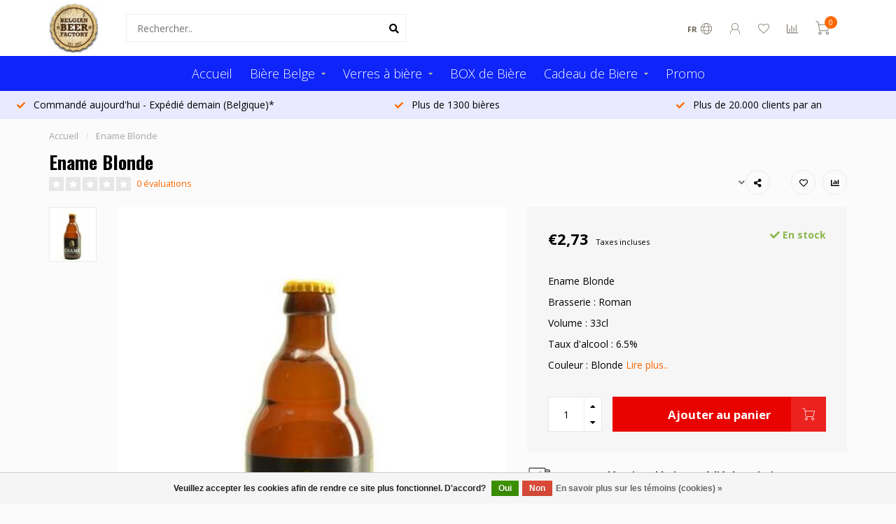

--- FILE ---
content_type: text/html;charset=utf-8
request_url: https://www.belgianbeerfactory.com/fr/ename-blonde-33cl.html
body_size: 19943
content:
<!DOCTYPE html>
<html lang="fr">
  <head>
    
    <!--
        
        Theme Nova | v1.1.2.24112001_1
        Theme designed and created by Dyvelopment - We are true e-commerce heroes!
        
        For custom Lightspeed eCom work like custom design or development,
        please contact us at www.dyvelopment.com

          _____                  _                                  _   
         |  __ \                | |                                | |  
         | |  | |_   ___   _____| | ___  _ __  _ __ ___   ___ _ __ | |_ 
         | |  | | | | \ \ / / _ \ |/ _ \| '_ \| '_ ` _ \ / _ \ '_ \| __|
         | |__| | |_| |\ V /  __/ | (_) | |_) | | | | | |  __/ | | | |_ 
         |_____/ \__, | \_/ \___|_|\___/| .__/|_| |_| |_|\___|_| |_|\__|
                  __/ |                 | |                             
                 |___/                  |_|                             
    -->
    
    <meta charset="utf-8"/>
<!-- [START] 'blocks/head.rain' -->
<!--

  (c) 2008-2026 Lightspeed Netherlands B.V.
  http://www.lightspeedhq.com
  Generated: 31-01-2026 @ 13:21:40

-->
<link rel="canonical" href="https://www.belgianbeerfactory.com/fr/ename-blonde-33cl.html"/>
<link rel="alternate" href="https://www.belgianbeerfactory.com/fr/index.rss" type="application/rss+xml" title="Nouveaux produits"/>
<link href="https://cdn.webshopapp.com/assets/cookielaw.css?2025-02-20" rel="stylesheet" type="text/css"/>
<meta name="robots" content="noodp,noydir"/>
<meta name="google-site-verification" content="D4BIWvQntbWtzMnOpLDGheFEsY9nNHMZcUMZDLcIqw4"/>
<meta property="og:url" content="https://www.belgianbeerfactory.com/fr/ename-blonde-33cl.html?source=facebook"/>
<meta property="og:site_name" content="Belgian Beer Factory"/>
<meta property="og:title" content="Ename Blonde - 33cl "/>
<meta property="og:description" content="Ename Blonde - 33cl - Achetez votre bière belge en ligne et le verre lié dans ce webshop. Cette bière est brassée par Roman."/>
<meta property="og:image" content="https://cdn.webshopapp.com/shops/65337/files/53126072/ename-blonde.jpg"/>
<script src="https://pricepercustomer.cmdcbv.app/public/js/pricePerCustomer-65337.js?v=20&a=pricepercustomer"></script>
<!--[if lt IE 9]>
<script src="https://cdn.webshopapp.com/assets/html5shiv.js?2025-02-20"></script>
<![endif]-->
<!-- [END] 'blocks/head.rain' -->
    
        	  	              	    	         
        <title>Ename Blonde - 33cl  - Belgian Beer Factory</title>
    
    <meta name="description" content="Ename Blonde - 33cl - Achetez votre bière belge en ligne et le verre lié dans ce webshop. Cette bière est brassée par Roman." />
    <meta name="keywords" content="Ename, Blonde, bières, belges, online, en ligne" />
    
        
    <meta http-equiv="X-UA-Compatible" content="IE=edge">
    <meta name="viewport" content="width=device-width, initial-scale=1.0, maximum-scale=1.0, user-scalable=0">
    <meta name="apple-mobile-web-app-capable" content="yes">
    <meta name="apple-mobile-web-app-status-bar-style" content="black">
    
    <link rel="preconnect" href="https://ajax.googleapis.com">
		<link rel="preconnect" href="https://cdn.webshopapp.com/">
		<link rel="preconnect" href="https://cdn.webshopapp.com/">	
		<link rel="preconnect" href="https://fonts.googleapis.com">
		<link rel="preconnect" href="https://fonts.gstatic.com" crossorigin>
    <link rel="dns-prefetch" href="https://ajax.googleapis.com">
		<link rel="dns-prefetch" href="https://cdn.webshopapp.com/">
		<link rel="dns-prefetch" href="https://cdn.webshopapp.com/">	
		<link rel="dns-prefetch" href="https://fonts.googleapis.com">
		<link rel="dns-prefetch" href="https://fonts.gstatic.com" crossorigin>

    <link rel="shortcut icon" href="https://cdn.webshopapp.com/shops/65337/themes/175718/v/490371/assets/favicon.ico?20210206152150" type="image/x-icon" />
    
    <script src="//ajax.googleapis.com/ajax/libs/jquery/1.12.4/jquery.min.js"></script>
    <script>window.jQuery || document.write('<script src="https://cdn.webshopapp.com/shops/65337/themes/175718/assets/jquery-1-12-4-min.js?20250209151322">\x3C/script>')</script>
    
    <script>!navigator.userAgent.match('MSIE 10.0;') || document.write('<script src="https://cdn.webshopapp.com/shops/65337/themes/175718/assets/proto-polyfill.js?20250209151322">\x3C/script>')</script>
    <script>if(navigator.userAgent.indexOf("MSIE ") > -1 || navigator.userAgent.indexOf("Trident/") > -1) { document.write('<script src="https://cdn.webshopapp.com/shops/65337/themes/175718/assets/intersection-observer-polyfill.js?20250209151322">\x3C/script>') }</script>
    
    <link href="//fonts.googleapis.com/css?family=Open%20Sans:400,300,600,700|Oswald:300,400,600,700" rel="preload" as="style">
    <link href="//fonts.googleapis.com/css?family=Open%20Sans:400,300,600,700|Oswald:300,400,600,700" rel="stylesheet">
    
    <link rel="preload" href="https://cdn.webshopapp.com/shops/65337/themes/175718/assets/fontawesome-5-min.css?20250209151322" as="style">
    <link rel="stylesheet" href="https://cdn.webshopapp.com/shops/65337/themes/175718/assets/fontawesome-5-min.css?20250209151322">
    
    <link rel="preload" href="https://cdn.webshopapp.com/shops/65337/themes/175718/assets/bootstrap-min.css?20250209151322" as="style">
    <link rel="stylesheet" href="https://cdn.webshopapp.com/shops/65337/themes/175718/assets/bootstrap-min.css?20250209151322">
    
    <link rel="preload" as="script" href="https://cdn.webshopapp.com/assets/gui.js?2025-02-20">
    <script src="https://cdn.webshopapp.com/assets/gui.js?2025-02-20"></script>
    
    <link rel="preload" as="script" href="https://cdn.webshopapp.com/assets/gui-responsive-2-0.js?2025-02-20">
    <script src="https://cdn.webshopapp.com/assets/gui-responsive-2-0.js?2025-02-20"></script>
    
        <link rel="stylesheet" href="https://cdn.webshopapp.com/shops/65337/themes/175718/assets/fancybox-3-5-7-min.css?20250209151322" />
        
        <link rel="preload" href="https://cdn.webshopapp.com/shops/65337/themes/175718/assets/style.css?20250209151322" as="style">
    <link rel="stylesheet" href="https://cdn.webshopapp.com/shops/65337/themes/175718/assets/style.css?20250209151322" />
        
    <!-- User defined styles -->
    <link rel="preload" href="https://cdn.webshopapp.com/shops/65337/themes/175718/assets/settings.css?20250209151322" as="style">
    <link rel="preload" href="https://cdn.webshopapp.com/shops/65337/themes/175718/assets/custom.css?20250209151322" as="style">
    <link rel="stylesheet" href="https://cdn.webshopapp.com/shops/65337/themes/175718/assets/settings.css?20250209151322" />
    <link rel="stylesheet" href="https://cdn.webshopapp.com/shops/65337/themes/175718/assets/custom.css?20250209151322" />
    
    <script>
   var productStorage = {};
   var theme = {};

  </script>    
    <link type="preload" src="https://cdn.webshopapp.com/shops/65337/themes/175718/assets/countdown-min.js?20250209151322" as="script">
    <link type="preload" src="https://cdn.webshopapp.com/shops/65337/themes/175718/assets/swiper-4-min.js?20250209151322" as="script">
    <link type="preload" src="https://cdn.webshopapp.com/shops/65337/themes/175718/assets/global.js?20250209151322" as="script">
    
            
      </head>
  <body class="layout-custom">
    <div class="body-content"><div class="overlay"><i class="fa fa-times"></i></div><header><div id="header-holder"><div class="container"><div id="header-content"><div class="header-left"><div class="categories-button small scroll scroll-nav hidden-sm hidden-xs hidden-xxs"><div class="nav-icon"><div class="bar1"></div><div class="bar3"></div><span>Menu</span></div></div><div id="mobilenav" class="categories-button small mobile visible-sm visible-xs visible-xxs"><div class="nav-icon"><div class="bar1"></div><div class="bar3"></div></div><span>Menu</span></div><span id="mobilesearch" class="visible-xxs visible-xs visible-sm"><a href="https://www.belgianbeerfactory.com/fr/"><i class="fa fa-search" aria-hidden="true"></i></a></span><a href="https://www.belgianbeerfactory.com/fr/" class="logo hidden-sm hidden-xs hidden-xxs"><img class="logo" src="https://cdn.webshopapp.com/shops/65337/themes/175718/v/490370/assets/logo.png?20210206152150" alt="Belgian Beer Factory - Achetez vos bières en ligne"></a></div><div class="header-center"><div class="search hidden-sm hidden-xs hidden-xxs"><form action="https://www.belgianbeerfactory.com/fr/search/" class="searchform" method="get"><div class="search-holder"><input type="text" class="searchbox white" name="q" placeholder="Rechercher.." autocomplete="off"><i class="fa fa-search" aria-hidden="true"></i><i class="fa fa-times clearsearch" aria-hidden="true"></i></div></form><div class="searchcontent hidden-xs hidden-xxs"><div class="searchresults"></div><div class="more"><a href="#" class="search-viewall">Afficher tous les résultats <span>(0)</span></a></div><div class="noresults">Aucun produit n’a été trouvé</div></div></div><a href="https://www.belgianbeerfactory.com/fr/"><img class="logo hidden-lg hidden-md" src="https://cdn.webshopapp.com/shops/65337/themes/175718/v/490370/assets/logo.png?20210206152150" alt="Belgian Beer Factory - Achetez vos bières en ligne"></a></div><div class="header-right text-right"><div class="user-actions hidden-sm hidden-xs hidden-xxs"><a href="#" class="header-link" data-fancy="fancy-locale-holder" data-fancy-type="flyout" data-tooltip title="Langue & Devise" data-placement="bottom"><span class="current-lang">FR</span><i class="nova-icon nova-icon-globe"></i></a><a href="https://www.belgianbeerfactory.com/fr/account/" class="account header-link" data-fancy="fancy-account-holder" data-tooltip title="Mon compte" data-placement="bottom"><!-- <img src="https://cdn.webshopapp.com/shops/65337/themes/175718/assets/icon-user.svg?20250209151322" alt="My account" class="icon"> --><i class="nova-icon nova-icon-user"></i></a><a href="https://www.belgianbeerfactory.com/fr/account/wishlist/" class="header-link" data-tooltip title="Liste de souhaits" data-placement="bottom" data-fancy="fancy-account-holder"><i class="nova-icon nova-icon-heart"></i></a><a href="" class="header-link compare" data-fancy="fancy-compare-holder" data-fancy-type="flyout" data-tooltip title="Comparer" data-placement="bottom"><i class="nova-icon nova-icon-chart"></i></a><div class="fancy-box flyout fancy-compare-holder"><div class="fancy-compare"><div class="row"><div class="col-md-12"><h4>Comparer les produits</h4></div><div class="col-md-12"><p>Vous n&#039;avez pas encore ajouté de produits.</p></div></div></div></div><div class="fancy-box flyout fancy-locale-holder"><div class="fancy-locale"><div class=""><label for="">Choisissez votre langue</label><div class="flex-container middle"><div class="flex-col"><span class="flags fr"></span></div><div class="flex-col flex-grow-1"><select id="" class="fancy-select" onchange="document.location=this.options[this.selectedIndex].getAttribute('data-url')"><option lang="nl" title="Nederlands" data-url="https://www.belgianbeerfactory.com/nl/go/product/23593244">Nederlands</option><option lang="de" title="Deutsch" data-url="https://www.belgianbeerfactory.com/de/go/product/23593244">Deutsch</option><option lang="en" title="English" data-url="https://www.belgianbeerfactory.com/en/go/product/23593244">English</option><option lang="fr" title="Français" data-url="https://www.belgianbeerfactory.com/fr/go/product/23593244" selected="selected">Français</option></select></div></div></div><div class="margin-top-half"><label for="">Choisissez votre devise</label><div class="flex-container middle"><div class="flex-col"><span><strong>€</strong></span></div><div class="flex-col flex-grow-1"><select id="" class="fancy-select" onchange="document.location=this.options[this.selectedIndex].getAttribute('data-url')"><option data-url="https://www.belgianbeerfactory.com/fr/session/currency/eur/" selected="selected">EUR</option></select></div></div></div></div></div></div><a href="https://www.belgianbeerfactory.com/fr/cart/" class="cart header-link"><div class="cart-icon"><i class="nova-icon nova-icon-shopping-cart"></i><span id="qty" class="highlight-bg cart-total-qty shopping-cart">0</span></div></a></div></div></div></div><div class="cf"></div><div class="subnav-dimmed"></div><div class="   hidden-xxs hidden-xs hidden-sm" id="navbar"><div class="container boxed-subnav"><div class="row"><div class="col-md-12"><nav><ul class="megamenu"><li class="hidden-sm hidden-xs hidden-xxs"><a href="https://www.belgianbeerfactory.com/fr/">Accueil</a></li><li><a href="https://www.belgianbeerfactory.com/fr/biere-belge/" class="dropdown">Bière Belge</a><ul class="sub1 megamenu"><li><div class="container"><div class="row"><div class="col-md-12 maxheight"><div class="row"><div class="col-md-3 sub-holder"><h4><a href="https://www.belgianbeerfactory.com/fr/biere-belge/populaire/">Populaire</a></h4><ul class="sub2"><li><a href="https://www.belgianbeerfactory.com/fr/biere-belge/populaire/trappistes/">Trappistes</a></li><li><a href="https://www.belgianbeerfactory.com/fr/biere-belge/populaire/en-canette/">En Canette</a></li><li><a href="https://www.belgianbeerfactory.com/fr/biere-belge/populaire/ipa/">IPA</a></li><li><a href="https://www.belgianbeerfactory.com/fr/biere-belge/populaire/abbaye/">Abbaye</a></li><li><a href="https://www.belgianbeerfactory.com/fr/biere-belge/populaire/sucrees-et-fruitees/">Sucrées et Fruitées</a></li><li><a href="https://www.belgianbeerfactory.com/fr/biere-belge/populaire/triple/">Triple</a></li><li><a href="https://www.belgianbeerfactory.com/fr/biere-belge/populaire/triple-houblon/">Triple Houblon</a></li><li><a href="https://www.belgianbeerfactory.com/fr/biere-belge/populaire/craft-beers/">Craft Beers</a></li></ul></div><div class="col-md-3 sub-holder"><h4><a href="https://www.belgianbeerfactory.com/fr/biere-belge/par-pays/">Par pays</a></h4><ul class="sub2"><li><a href="https://www.belgianbeerfactory.com/fr/biere-belge/par-pays/bieres-americaines/">Bières Américaines</a></li><li><a href="https://www.belgianbeerfactory.com/fr/biere-belge/par-pays/bieres-australiennes/">Bières Australiennes</a></li><li><a href="https://www.belgianbeerfactory.com/fr/biere-belge/par-pays/bieres-allemandes/">Bières allemandes</a></li><li><a href="https://www.belgianbeerfactory.com/fr/biere-belge/par-pays/bieres-finlandais/">Bieres finlandais</a></li><li><a href="https://www.belgianbeerfactory.com/fr/biere-belge/par-pays/bieres-italiennes/">Bieres italiennes</a></li><li><a href="https://www.belgianbeerfactory.com/fr/biere-belge/par-pays/bieres-neerlandais/">Bieres Neerlandais</a></li><li><a href="https://www.belgianbeerfactory.com/fr/biere-belge/par-pays/bieres-autrichiennes/">Bieres autrichiennes</a></li></ul></div><div class="col-md-3 sub-holder"><h4><a href="https://www.belgianbeerfactory.com/fr/biere-belge/couleur/">Couleur</a></h4><ul class="sub2"><li><a href="https://www.belgianbeerfactory.com/fr/biere-belge/couleur/ambree-rouge/">Ambrée / Rouge</a></li><li><a href="https://www.belgianbeerfactory.com/fr/biere-belge/couleur/blonde/">Blonde</a></li><li><a href="https://www.belgianbeerfactory.com/fr/biere-belge/couleur/brune-double/">Brune / Double</a></li><li><a href="https://www.belgianbeerfactory.com/fr/biere-belge/couleur/blanche/">Blanche</a></li><li><a href="https://www.belgianbeerfactory.com/fr/biere-belge/couleur/noire/">Noire</a></li></ul></div><div class="col-md-3 sub-holder"><h4><a href="https://www.belgianbeerfactory.com/fr/biere-belge/autre/">Autre</a></h4><ul class="sub2"><li><a href="https://www.belgianbeerfactory.com/fr/biere-belge/autre/bio-sans-gluten/">Bio / Sans gluten</a></li><li><a href="https://www.belgianbeerfactory.com/fr/biere-belge/autre/brut/">Brut</a></li><li><a href="https://www.belgianbeerfactory.com/fr/biere-belge/autre/gueuze/">Gueuze</a></li><li><a href="https://www.belgianbeerfactory.com/fr/biere-belge/autre/houblon/">Houblon</a></li><li><a href="https://www.belgianbeerfactory.com/fr/biere-belge/autre/cafe/">Café</a></li><li><a href="https://www.belgianbeerfactory.com/fr/biere-belge/autre/kriek-cerise/">Kriek / Cerise</a></li><li><a href="https://www.belgianbeerfactory.com/fr/biere-belge/autre/lambic/">Lambic</a></li><li><a href="https://www.belgianbeerfactory.com/fr/biere-belge/autre/limite/">Limité</a></li><li><a href="https://www.belgianbeerfactory.com/fr/biere-belge/autre/murit-en-fut-de-chene/">Mûrit en fût de chêne</a></li><li><a href="https://www.belgianbeerfactory.com/fr/biere-belge/autre/pils/">Pils</a></li><li><a href="https://www.belgianbeerfactory.com/fr/biere-belge/autre/quadrupel/">Quadrupel</a></li><li><a href="https://www.belgianbeerfactory.com/fr/biere-belge/autre/saison/">Saison</a></li><li><a href="https://www.belgianbeerfactory.com/fr/biere-belge/autre/stout/">Stout</a></li></ul></div><div class="cf"></div><div class="col-md-3 sub-holder"><h4><a href="https://www.belgianbeerfactory.com/fr/biere-belge/par-brasserie/">Par brasserie</a></h4><ul class="sub2"><li><a href="https://www.belgianbeerfactory.com/fr/biere-belge/par-brasserie/brasserie-het-nest/">Brasserie Het Nest</a></li></ul></div><div class="col-md-3 sub-holder"><h4><a href="https://www.belgianbeerfactory.com/fr/biere-belge/volume/">Volume</a></h4><ul class="sub2"><li><a href="https://www.belgianbeerfactory.com/fr/biere-belge/volume/25cl/">25cl</a></li><li><a href="https://www.belgianbeerfactory.com/fr/biere-belge/volume/33cl/">33cl</a></li><li><a href="https://www.belgianbeerfactory.com/fr/biere-belge/volume/375cl/">37.5cl</a></li><li><a href="https://www.belgianbeerfactory.com/fr/biere-belge/volume/50cl/">50cl</a></li><li><a href="https://www.belgianbeerfactory.com/fr/biere-belge/volume/75cl/">75cl</a></li><li><a href="https://www.belgianbeerfactory.com/fr/biere-belge/volume/75cl-3152320/">˃75cl</a></li><li><a href="https://www.belgianbeerfactory.com/fr/biere-belge/volume/5l/">5L</a></li></ul></div><div class="col-md-3 sub-holder"><h4><a href="https://www.belgianbeerfactory.com/fr/biere-belge/taux-dalcool/">Taux d&#039;alcool</a></h4><ul class="sub2"><li><a href="https://www.belgianbeerfactory.com/fr/biere-belge/taux-dalcool/10-3152388/">˂1,0%</a></li><li><a href="https://www.belgianbeerfactory.com/fr/biere-belge/taux-dalcool/10-4/">1,0% - 4%</a></li><li><a href="https://www.belgianbeerfactory.com/fr/biere-belge/taux-dalcool/41-6/">4,1% - 6%</a></li><li><a href="https://www.belgianbeerfactory.com/fr/biere-belge/taux-dalcool/61-8/">6,1% - 8%</a></li><li><a href="https://www.belgianbeerfactory.com/fr/biere-belge/taux-dalcool/81-10/">8,1% - 10%</a></li><li><a href="https://www.belgianbeerfactory.com/fr/biere-belge/taux-dalcool/10/">˃10%</a></li></ul></div><div class="col-md-3 sub-holder"><h4><a href="https://www.belgianbeerfactory.com/fr/biere-belge/saison/">Saison</a></h4><ul class="sub2"><li><a href="https://www.belgianbeerfactory.com/fr/biere-belge/saison/hiver-noel/">Hiver / Noel</a></li><li><a href="https://www.belgianbeerfactory.com/fr/biere-belge/saison/sommerbiere/">Sommerbiere</a></li><li><a href="https://www.belgianbeerfactory.com/fr/biere-belge/saison/printemps/">Printemps</a></li><li><a href="https://www.belgianbeerfactory.com/fr/biere-belge/saison/ete/">Eté</a></li><li><a href="https://www.belgianbeerfactory.com/fr/biere-belge/saison/automne/">Automne</a></li></ul></div><div class="cf"></div><div class="col-md-3 sub-holder"><h4><a href="https://www.belgianbeerfactory.com/fr/biere-belge/bieres-exclusives/">Bières exclusives</a></h4></div><div class="col-md-3 sub-holder"><h4><a href="https://www.belgianbeerfactory.com/fr/biere-belge/nos-bieres-preferees/">Nos bières préférées</a></h4></div></div></div></div></div></li></ul></li><li><a href="https://www.belgianbeerfactory.com/fr/verres-a-biere/" class="dropdown">Verres à bière</a><ul class="sub1 megamenu"><li><div class="container"><div class="row"><div class="col-md-12 maxheight"><div class="row"><div class="col-md-3 sub-holder"><h4><a href="https://www.belgianbeerfactory.com/fr/verres-a-biere/par-style/">Par Style</a></h4><ul class="sub2"><li><a href="https://www.belgianbeerfactory.com/fr/verres-a-biere/par-style/flute/">Flûte</a></li><li><a href="https://www.belgianbeerfactory.com/fr/verres-a-biere/par-style/verres-a-biere-leffe/">Verres à bière Leffe</a></li><li><a href="https://www.belgianbeerfactory.com/fr/verres-a-biere/par-style/fruit/">Fruit</a></li><li><a href="https://www.belgianbeerfactory.com/fr/verres-a-biere/par-style/geuze/">Geuze</a></li><li><a href="https://www.belgianbeerfactory.com/fr/verres-a-biere/par-style/gobelet/">Gobelet</a></li><li><a href="https://www.belgianbeerfactory.com/fr/verres-a-biere/par-style/mug/">Mug</a></li><li><a href="https://www.belgianbeerfactory.com/fr/verres-a-biere/par-style/pinte/">Pinte</a></li><li><a href="https://www.belgianbeerfactory.com/fr/verres-a-biere/par-style/populaire/">Populaire</a></li><li><a href="https://www.belgianbeerfactory.com/fr/verres-a-biere/par-style/queue/">Queue</a></li><li><a href="https://www.belgianbeerfactory.com/fr/verres-a-biere/par-style/trappistes/">Trappistes</a></li><li><a href="https://www.belgianbeerfactory.com/fr/verres-a-biere/par-style/tulipe/">Tulipe</a></li></ul></div><div class="col-md-3 sub-holder"><h4><a href="https://www.belgianbeerfactory.com/fr/verres-a-biere/par-volume/">Par volume</a></h4><ul class="sub2"><li><a href="https://www.belgianbeerfactory.com/fr/verres-a-biere/par-volume/25cl/">˂25cl</a></li><li><a href="https://www.belgianbeerfactory.com/fr/verres-a-biere/par-volume/25cl-3158830/">25cl</a></li><li><a href="https://www.belgianbeerfactory.com/fr/verres-a-biere/par-volume/33cl/">33cl</a></li><li><a href="https://www.belgianbeerfactory.com/fr/verres-a-biere/par-volume/33cl-3158840/">˃33cl</a></li></ul></div></div></div></div></div></li></ul></li><li><a href="https://www.belgianbeerfactory.com/fr/box-de-biere/" class="">BOX de Bière </a></li><li><a href="https://www.belgianbeerfactory.com/fr/cadeau-de-biere/" class="dropdown">Cadeau de Biere</a><ul class="sub1 megamenu"><li><div class="container"><div class="row"><div class="col-md-12 maxheight"><div class="row"><div class="col-md-3 sub-holder"><h4><a href="https://www.belgianbeerfactory.com/fr/cadeau-de-biere/cadeaux-relation-et-nouvel-an/">Cadeaux Relation et Nouvel An</a></h4></div><div class="col-md-3 sub-holder"><h4><a href="https://www.belgianbeerfactory.com/fr/cadeau-de-biere/coffret-cadeau/">Coffret Cadeau</a></h4></div><div class="col-md-3 sub-holder"><h4><a href="https://www.belgianbeerfactory.com/fr/cadeau-de-biere/cadeaux-de-biere-saint-valentin/">Cadeaux de bière Saint-Valentin</a></h4></div></div></div></div></div></li></ul></li><li><a href="https://www.belgianbeerfactory.com/fr/promo/" class="">Promo</a></li></ul></nav></div></div></div></div><div class="subheader-holder"><div class="subheader"><div class="usps-slider-holder" style="width:100%;"><div class="swiper-container usps-header below-nav"><div class="swiper-wrapper"><div class="swiper-slide usp-block"><div><i class="fas fa-check"></i> Plus de 20.000 clients par an
          </div></div><div class="swiper-slide usp-block"><div><i class="fas fa-check"></i> Commandé aujourd'hui - Expédié demain (Belgique)*
          </div></div><div class="swiper-slide usp-block"><div><i class="fas fa-check"></i> Plus de 1300 bières
          </div></div></div></div></div></div></div></header><div class="breadcrumbs"><div class="container"><div class="row"><div class="col-md-12"><a href="https://www.belgianbeerfactory.com/fr/" title="Accueil">Accueil</a><span><span class="seperator">/</span><a href="https://www.belgianbeerfactory.com/fr/ename-blonde-33cl.html"><span>Ename Blonde</span></a></span></div></div></div></div><div class="addtocart-sticky"><div class="container"><div class="flex-container marginless middle"><img src="https://cdn.webshopapp.com/shops/65337/files/53126072/42x42x2/image.jpg" alt="" class="max-size"><h5 class="title hidden-xs hidden-xxs">Ename Blonde</h5><div class="sticky-price"><span class="price">€2,73</span></div><a href="https://www.belgianbeerfactory.com/fr/cart/add/41950020/" class="button quick-cart smaall-button" data-title="Ename Blonde" data-price="€2,73" data-variant="" data-image="https://cdn.webshopapp.com/shops/65337/files/53126072/650x750x2/image.jpg">Ajouter au panier</a><a href="https://www.belgianbeerfactory.com/fr/account/wishlistAdd/23593244/?variant_id=41950020" class="button lined sticky-wishlist hidden-xs hidden-xxs" data-tooltip data-original-title="Ajouter à la liste de souhaits" data-placement="bottom"><i class="nova-icon nova-icon-heart"></i></a></div></div></div><div class="container productpage"><div class="row"><div class="col-md-12"><div class="product-title hidden-xxs hidden-xs hidden-sm"><div class=""><h1 class="">Ename Blonde </h1></div><div class="row"><div class="col-md-7"><div class="title-appendix"><div class="reviewscore"><span class="stars"><i class="fa fa-star empty" aria-hidden="true"></i><i class="fa fa-star empty" aria-hidden="true"></i><i class="fa fa-star empty" aria-hidden="true"></i><i class="fa fa-star empty" aria-hidden="true"></i><i class="fa fa-star empty" aria-hidden="true"></i></span><a href="#reviews" data-scrollview-id="reviews" data-scrollview-offset="150" class="highlight-txt hidden-xxs hidden-xs hidden-sm">0 évaluations</a></div></div></div><div class="col-md-5"><div class="title-appendix"><div class="wishlist text-right"><a href="https://www.belgianbeerfactory.com/fr/account/wishlistAdd/23593244/?variant_id=41950020" class="margin-right-10" data-tooltip title="Ajouter à la liste de souhaits"><i class="far fa-heart"></i></a><a href="https://www.belgianbeerfactory.com/fr/compare/add/41950020/" class="compare" data-tooltip title="Ajouter pour comparer" data-compare="41950020"><i class="fas fa-chart-bar"></i></a></div><div class="share dropdown-holder"><a href="#" class="share-toggle" data-toggle="dropdown" data-tooltip title="Partager ce produit"><i class="fa fa-share-alt"></i></a><div class="content dropdown-content dropdown-right"><a onclick="return !window.open(this.href,'Ename Blonde', 'width=500,height=500')" target="_blank" href="https://www.facebook.com/sharer/sharer.php?u=https%3A%2F%2Fwww.belgianbeerfactory.com%2Ffr%2Fename-blonde-33cl.html" class="facebook"><i class="fab fa-facebook-square"></i></a><a onclick="return !window.open(this.href,'Ename Blonde', 'width=500,height=500')" target="_blank" href="https://twitter.com/home?status=ename-blonde-33cl.html" class="twitter"><i class="fab fa-twitter-square"></i></a><a onclick="return !window.open(this.href,'Ename Blonde', 'width=500,height=500')" target="_blank" href="https://pinterest.com/pin/create/button/?url=https://www.belgianbeerfactory.com/fr/ename-blonde-33cl.html&media=https://cdn.webshopapp.com/shops/65337/files/53126072/image.jpg&description=Ename%20Blonde%0ABrasserie%20%3A%20Roman%0AVolume%20%3A%2033cl%0ATaux%20d%27alcool%20%3A%206.5%25%0ACouleur%20%3A%20Blonde" class="pinterest"><i class="fab fa-pinterest-square"></i></a></div></div></div></div></div></div></div></div><div class="content-box"><div class="row"><div class="col-md-1 hidden-sm hidden-xs hidden-xxs thumbs-holder vertical"><div class="thumbs vertical" style="margin-top:0;"><div class="swiper-container swiper-container-vert swiper-productthumbs" style="height:100%; width:100%;"><div class="swiper-wrapper"><div class="swiper-slide swiper-slide-vert active"><img src="https://cdn.webshopapp.com/shops/65337/files/53126072/65x75x1/ename-blonde.jpg" alt="" class="img-responsive single-thumbnail"></div></div></div></div></div><div class="col-sm-6 productpage-left"><div class="row"><div class="col-md-12"><div class="product-image-holder" id="holder"><div class="swiper-container swiper-productimage product-image"><div class="swiper-wrapper"><div class="swiper-slide zoom" data-src="https://cdn.webshopapp.com/shops/65337/files/53126072/ename-blonde.jpg" data-fancybox="product-images"><img data-src="https://cdn.webshopapp.com/shops/65337/files/53126072/650x750x2/ename-blonde.jpg" class="swiper-lazy img-responsive" data-src-zoom="https://cdn.webshopapp.com/shops/65337/files/53126072/ename-blonde.jpg" alt="Ename Blonde"></div></div></div><a href="https://www.belgianbeerfactory.com/fr/account/wishlistAdd/23593244/?variant_id=41950020" class="mobile-wishlist visible-sm visible-xs visible-xxs"><i class="nova-icon nova-icon-heart"></i></a></div><div class="swiper-pagination swiper-pagination-image hidden-md hidden-lg"></div></div></div></div><div class="col-md-5 col-sm-6 productpage-right"><div class="row visible-xxs visible-xs visible-sm"><div class="col-md-12"><div class="mobile-title"><h4>Ename Blonde</h4></div></div></div><!-- start offer wrapper --><div class="offer-holder"><div class="row "><div class="col-md-12"><div class="product-price"><div class="row"><div class="col-xs-6"><span class="price margin-right-10">€2,73</span><span class="price-strict">Taxes incluses</span></div><div class="col-xs-6 text-right"><div class="stock"><div class="in-stock"><i class="fa fa-check"></i> En stock</div></div></div></div></div></div></div><div class="row rowmargin"><div class="col-md-12"><div class="product-description"><p>
              Ename Blonde<br />
Brasserie : Roman<br />
Volume : 33cl<br />
Taux d&#039;alcool : 6.5%<br />
Couleur : Blonde
                            <a href="#information" data-scrollview-id="information" data-scrollview-offset="190">Lire plus..</a></p></div></div></div><form action="https://www.belgianbeerfactory.com/fr/cart/add/41950020/" id="product_configure_form" method="post"><div class="row margin-top" style="display:none;"><div class="col-md-12"><div class="productform variant-blocks"><input type="hidden" name="bundle_id" id="product_configure_bundle_id" value=""></div></div></div><div class="row"><div class="col-md-12 rowmargin"><div class="addtocart-holder"><div class="qty"><input type="text" name="quantity" class="quantity qty-fast" value="1"><span class="qtyadd"><i class="fa fa-caret-up"></i></span><span class="qtyminus"><i class="fa fa-caret-down"></i></span></div><div class="addtocart"><button type="submit" name="addtocart" class="btn-addtocart quick-cart button button-cta" data-vid="41950020" data-title="Ename Blonde" data-variant="" data-price="€2,73" data-image="https://cdn.webshopapp.com/shops/65337/files/53126072/650x750x2/image.jpg" data-has-related="true">
                Ajouter au panier <span class="icon-holder"><i class="nova-icon nova-icon-shopping-cart"></i></span></button></div></div></div></div></form></div><!-- end offer wrapper --><div class="flex-container middle margin-top-half"><div class="flex-col flex-grow-1"><div class="product-deliverytime"><div class="deliverytime-icon"><svg version="1.1" id="truck-icon" xmlns="http://www.w3.org/2000/svg" xmlns:xlink="http://www.w3.org/1999/xlink" x="0px" y="0px"
	 viewBox="0 0 512 512" width="36" xml:space="preserve"><g><g><path d="M476.158,231.363l-13.259-53.035c3.625-0.77,6.345-3.986,6.345-7.839v-8.551c0-18.566-15.105-33.67-33.67-33.67h-60.392
			V110.63c0-9.136-7.432-16.568-16.568-16.568H50.772c-9.136,0-16.568,7.432-16.568,16.568V256c0,4.427,3.589,8.017,8.017,8.017
			c4.427,0,8.017-3.589,8.017-8.017V110.63c0-0.295,0.239-0.534,0.534-0.534h307.841c0.295,0,0.534,0.239,0.534,0.534v145.372
			c0,4.427,3.589,8.017,8.017,8.017c4.427,0,8.017-3.589,8.017-8.017v-9.088h94.569c0.008,0,0.014,0.002,0.021,0.002
			c0.008,0,0.015-0.001,0.022-0.001c11.637,0.008,21.518,7.646,24.912,18.171h-24.928c-4.427,0-8.017,3.589-8.017,8.017v17.102
			c0,13.851,11.268,25.119,25.119,25.119h9.086v35.273h-20.962c-6.886-19.883-25.787-34.205-47.982-34.205
			s-41.097,14.322-47.982,34.205h-3.86v-60.393c0-4.427-3.589-8.017-8.017-8.017c-4.427,0-8.017,3.589-8.017,8.017v60.391H192.817
			c-6.886-19.883-25.787-34.205-47.982-34.205s-41.097,14.322-47.982,34.205H50.772c-0.295,0-0.534-0.239-0.534-0.534v-17.637
			h34.739c4.427,0,8.017-3.589,8.017-8.017s-3.589-8.017-8.017-8.017H8.017c-4.427,0-8.017,3.589-8.017,8.017
			s3.589,8.017,8.017,8.017h26.188v17.637c0,9.136,7.432,16.568,16.568,16.568h43.304c-0.002,0.178-0.014,0.355-0.014,0.534
			c0,27.996,22.777,50.772,50.772,50.772s50.772-22.776,50.772-50.772c0-0.18-0.012-0.356-0.014-0.534h180.67
			c-0.002,0.178-0.014,0.355-0.014,0.534c0,27.996,22.777,50.772,50.772,50.772c27.995,0,50.772-22.776,50.772-50.772
			c0-0.18-0.012-0.356-0.014-0.534h26.203c4.427,0,8.017-3.589,8.017-8.017v-85.511C512,251.989,496.423,234.448,476.158,231.363z
			 M375.182,144.301h60.392c9.725,0,17.637,7.912,17.637,17.637v0.534h-78.029V144.301z M375.182,230.881v-52.376h71.235
			l13.094,52.376H375.182z M144.835,401.904c-19.155,0-34.739-15.583-34.739-34.739s15.584-34.739,34.739-34.739
			c19.155,0,34.739,15.583,34.739,34.739S163.99,401.904,144.835,401.904z M427.023,401.904c-19.155,0-34.739-15.583-34.739-34.739
			s15.584-34.739,34.739-34.739c19.155,0,34.739,15.583,34.739,34.739S446.178,401.904,427.023,401.904z M495.967,299.29h-9.086
			c-5.01,0-9.086-4.076-9.086-9.086v-9.086h18.171V299.29z"/></g></g><g><g><path d="M144.835,350.597c-9.136,0-16.568,7.432-16.568,16.568c0,9.136,7.432,16.568,16.568,16.568
			c9.136,0,16.568-7.432,16.568-16.568C161.403,358.029,153.971,350.597,144.835,350.597z"/></g></g><g><g><path d="M427.023,350.597c-9.136,0-16.568,7.432-16.568,16.568c0,9.136,7.432,16.568,16.568,16.568
			c9.136,0,16.568-7.432,16.568-16.568C443.591,358.029,436.159,350.597,427.023,350.597z"/></g></g><g><g><path d="M332.96,316.393H213.244c-4.427,0-8.017,3.589-8.017,8.017s3.589,8.017,8.017,8.017H332.96
			c4.427,0,8.017-3.589,8.017-8.017S337.388,316.393,332.96,316.393z"/></g></g><g><g><path d="M127.733,282.188H25.119c-4.427,0-8.017,3.589-8.017,8.017s3.589,8.017,8.017,8.017h102.614
			c4.427,0,8.017-3.589,8.017-8.017S132.16,282.188,127.733,282.188z"/></g></g><g><g><path d="M278.771,173.37c-3.13-3.13-8.207-3.13-11.337,0.001l-71.292,71.291l-37.087-37.087c-3.131-3.131-8.207-3.131-11.337,0
			c-3.131,3.131-3.131,8.206,0,11.337l42.756,42.756c1.565,1.566,3.617,2.348,5.668,2.348s4.104-0.782,5.668-2.348l76.96-76.96
			C281.901,181.576,281.901,176.501,278.771,173.37z"/></g></g><g></g><g></g><g></g><g></g><g></g><g></g><g></g><g></g><g></g><g></g><g></g><g></g><g></g><g></g><g></g></svg></div><div class="deliverytime-content">
                        	Commandé aujourd&#039;hui - expédié demain *
                      </div></div></div></div><div class="row rowmargin"><div class="col-md-12"><div class="productpage-usps"><ul><li><i class="fas fa-check"></i><h4>LIVRAISON RAPIDE</h4></li><li><i class="fas fa-check"></i><h4>100% ASSURÉ</h4></li><li class="seperator"></li><li><i class="fas fa-check"></i><h4>MODIFIER L&#039;ADRESSE ET L&#039;HEURE DE LIVRAISON 2H AVANT LA LIVRAISON</h4></li><li><i class="fas fa-check"></i><h4>SERVICE À LA CLIENTÈLE ​​24/7</h4></li></ul></div></div></div></div></div><div class="row margin-top-50 product-details"><div class="col-md-7 info-left"><!--<div class="product-details-nav hidden-xxs hidden-xs hidden-sm"><a href="#information" class="button-txt" data-scrollview-id="information" data-scrollview-offset="190">Description</a><a href="#specifications" class="button-txt" data-scrollview-id="specifications" data-scrollview-offset="150">Spécifications</a><a href="#reviews" class="button-txt" data-scrollview-id="reviews" data-scrollview-offset="150">Évaluations</a></div>--><div class="product-info active" id="information"><h4 class="block-title ">
		      Product Description
    		</h4><p></p><div class="content block-content active"><h1>Ename bière Blonde</h1><div><ul><li>Ename Blonde</li><li>Brasserie : Roman</li><li>Volume : 33cl</li><li>Taux d'alcool : 6.5%</li><li>Couleur : Blonde</li></ul><div><p>(regardez plus bas pour voir les produits liés)</p><p>La brasserie Roman a créé ce merveilleux bière et présente fièrement ce produit dans notre webshop. Ename BlondeÂ est colorée blonde et a tout à  fait une mousse bière blanche. Ce breuvage artisanal a un beau corps et un arà´me merveilleux.</p><p>Notre boutique en ligne, Belgian Beer Factory, proposeégalement un verre correspondant, ainsi que toutes sortes de produits connexes. Tels que les cadeaux, les futs, gadgets et accessoires et nos box deal en réduction. Par ailleurs, Ename BlondeÂ est aussi très populaire pour les food pairing et les recettes peuvent àªtre trouvées sur leur site officiel ou sur notre boutique en ligne. Saviez-vous que ce breuvage est aussi populaire durant l'automne et de Noël.</p><p>Intéressé à  importer cette bière? Nous nous occuponségalement des commandes de palettes mixtes et de multiples expéditions de conteneurs. Ne hésitez pas à  nous contacter à  <a href="/cdn-cgi/l/email-protection" class="__cf_email__" data-cfemail="a4cdcac2cbe4c6c1c8c3cdc5cac6c1c1d6c2c5c7d0cbd6dd8ac7cbc9">[email&#160;protected]</a>.</p>
Profitez bien de votreÂ Ename Blonde</div></div></div></div><div class="product-reviews" id="reviews"><h4 class="block-title">Évaluations
        <span class="review-stars small visible-sm visible-xs visible-xxs"><span class="stars"><i class="fa fa-star empty"></i><i class="fa fa-star empty"></i><i class="fa fa-star empty"></i><i class="fa fa-star empty"></i><i class="fa fa-star empty"></i></span></span></h4><div class="block-content"><div class="reviews-header"><div class="reviews-score"><span class="stars"><i class="fa fa-star empty"></i><i class="fa fa-star empty"></i><i class="fa fa-star empty"></i><i class="fa fa-star empty"></i><i class="fa fa-star empty"></i></span>
                          
                            	0 évaluations
                            
                            <div class="" style="margin-top:15px;"><a href="" class="button" data-fancy="fancy-review-holder">Ajouter un avis</a></div></div><div class="reviews-extracted hidden-xs hidden-xxs"><div class="reviews-extracted-block"><i class="fas fa-star"></i><i class="fas fa-star"></i><i class="fas fa-star"></i><i class="fas fa-star"></i><i class="fas fa-star"></i><div class="review-bar gray-bg darker"><div class="fill" style="width:NAN%"></div></div></div><div class="reviews-extracted-block"><i class="fas fa-star"></i><i class="fas fa-star"></i><i class="fas fa-star"></i><i class="fas fa-star"></i><i class="fas fa-star empty"></i><div class="review-bar gray-bg darker"><div class="fill" style="width:NAN%"></div></div></div><div class="reviews-extracted-block"><i class="fas fa-star"></i><i class="fas fa-star"></i><i class="fas fa-star"></i><i class="fas fa-star empty"></i><i class="fas fa-star empty"></i><div class="review-bar gray-bg darker"><div class="fill" style="width:NAN%"></div></div></div><div class="reviews-extracted-block"><i class="fas fa-star"></i><i class="fas fa-star"></i><i class="fas fa-star empty"></i><i class="fas fa-star empty"></i><i class="fas fa-star empty"></i><div class="review-bar gray-bg darker"><div class="fill" style="width:NAN%"></div></div></div><div class="reviews-extracted-block"><i class="fas fa-star"></i><i class="fas fa-star empty"></i><i class="fas fa-star empty"></i><i class="fas fa-star empty"></i><i class="fas fa-star empty"></i><div class="review-bar gray-bg darker"><div class="fill" style="width:NAN%"></div></div></div></div></div><div class="reviews"></div></div></div></div><div class="col-md-5 info-right"><div class="related-products active static-products-holder default-related"><h4 class="block-title">Produits connexes</h4><div class="products-holder block-content active"><div class="swiper-container swiper-related-products"><div class="swiper-wrapper"><div class="product-grid odd swiper-slide" data-loopindex="1" data-trueindex="1" data-homedeal=""><div class="product-block-holder rounded boxed-border shadow-hover  white-bg" data-pid="53455211" data-json="https://www.belgianbeerfactory.com/fr/e3-box-de-biere-selection-leffe.html?format=json"><div class="product-block text-left"><div class="product-label highlight-bg rotated">Soldes -10%</div><div class="product-block-image"><a href="https://www.belgianbeerfactory.com/fr/e3-box-de-biere-selection-leffe.html"><img src="https://cdn.webshopapp.com/shops/65337/files/410387139/650x750x2/box-de-biere-leffe-selection.jpg" alt="Box de Bière Leffe Sélection" title="Box de Bière Leffe Sélection" /><div class="himage"></div></a><div class="product-block-stock hidden-sm hidden-xs hidden-xxs"><div class="loader"><i class="fa fa-spinner fa-spin"></i></div></div></div><h4 class=""><a href="https://www.belgianbeerfactory.com/fr/e3-box-de-biere-selection-leffe.html" title="Box de Bière Leffe Sélection" class="title">
          Box de Bière Leffe Sélection        </a></h4><div class="product-block-reviews"><span class="stars"><i class="fa fa-star" aria-hidden="true"></i><i class="fa fa-star" aria-hidden="true"></i><i class="fa fa-star" aria-hidden="true"></i><i class="fa fa-star" aria-hidden="true"></i><i class="fa fa-star" aria-hidden="true"></i></span></div><a href="https://www.belgianbeerfactory.com/fr/e3-box-de-biere-selection-leffe.html" class="product-block-quick quickshop"><i class="fas fa-search"></i></a><a href="https://www.belgianbeerfactory.com/fr/e3-box-de-biere-selection-leffe.html" class="product-block-quick wishlist" data-fancy="fancy-account-holder"><i class="far fa-heart"></i></a><a href="https://www.belgianbeerfactory.com/fr/compare/add/102468854/" data-compare="102468854" class="product-block-quick compare"><i class="fas fa-chart-bar"></i></a><div class="product-block-price"><span class="price-old">
              €32,44          	</span><strong>€29,20</strong></div></div><div class="quick-order"><form id="quick-order-53455211" action="https://www.belgianbeerfactory.com/fr/cart/add/102468854/"><input type="text" class="qty-fast" name="quantity" value="1"><a href="https://www.belgianbeerfactory.com/fr/cart/add/102468854/" class="button quick-cart small-button" data-title="Box de Bière Leffe Sélection" data-price="€29,20" data-variant="Default" data-image="https://cdn.webshopapp.com/shops/65337/files/410387139/650x750x2/image.jpg"><i class="fas fa-shopping-cart"></i></a></form></div></div></div><div class="product-grid even swiper-slide" data-loopindex="2" data-trueindex="2" data-homedeal=""><div class="product-block-holder rounded boxed-border shadow-hover  white-bg" data-pid="23948632" data-json="https://www.belgianbeerfactory.com/fr/verre-a-biere-scotch-silly-33cl.html?format=json"><div class="product-block text-left"><div class="product-block-image"><a href="https://www.belgianbeerfactory.com/fr/verre-a-biere-scotch-silly-33cl.html"><img src="https://cdn.webshopapp.com/shops/65337/files/471006129/650x750x2/verre-a-biere-scotch-silly-25cl.jpg" alt="Verre a Biere Scotch Silly - 25cl" title="Verre a Biere Scotch Silly - 25cl" /><div class="himage"></div></a><div class="product-block-stock hidden-sm hidden-xs hidden-xxs"><div class="loader"><i class="fa fa-spinner fa-spin"></i></div></div></div><h4 class=""><a href="https://www.belgianbeerfactory.com/fr/verre-a-biere-scotch-silly-33cl.html" title="Verre a Biere Scotch Silly - 25cl" class="title">
          Verre a Biere Scotch Silly - 25cl        </a></h4><div class="product-block-reviews"><span class="stars"><i class="fa fa-star empty"></i><i class="fa fa-star empty"></i><i class="fa fa-star empty"></i><i class="fa fa-star empty"></i><i class="fa fa-star empty"></i></span></div><a href="https://www.belgianbeerfactory.com/fr/verre-a-biere-scotch-silly-33cl.html" class="product-block-quick quickshop"><i class="fas fa-search"></i></a><a href="https://www.belgianbeerfactory.com/fr/verre-a-biere-scotch-silly-33cl.html" class="product-block-quick wishlist" data-fancy="fancy-account-holder"><i class="far fa-heart"></i></a><a href="https://www.belgianbeerfactory.com/fr/compare/add/42662676/" data-compare="42662676" class="product-block-quick compare"><i class="fas fa-chart-bar"></i></a><div class="product-block-price"><strong>€4,99</strong></div></div><div class="quick-order"><form id="quick-order-23948632" action="https://www.belgianbeerfactory.com/fr/cart/add/42662676/"><input type="text" class="qty-fast" name="quantity" value="1"><a href="https://www.belgianbeerfactory.com/fr/cart/add/42662676/" class="button quick-cart small-button" data-title="Verre a Biere Scotch Silly - 25cl" data-price="€4,99" data-variant="Default" data-image="https://cdn.webshopapp.com/shops/65337/files/471006129/650x750x2/image.jpg"><i class="fas fa-shopping-cart"></i></a></form></div></div></div><div class="cf hidden-lg hidden-md hidden-sm visible-xs visible-xxs" data-colwidth="4" data-index-div2="2"></div></div><div class="button-holder"><div class="swiper-related-prev"><i class="fas fa-chevron-left"></i></div><div class="swiper-related-next"><i class="fas fa-chevron-right"></i></div></div></div></div></div><ul class="tagcloud text-center" style="margin-top:30px !important;"><li><a href="https://www.belgianbeerfactory.com/fr/tags/ename/" title="Ename">Ename <span>(5)</span></a></li></ul></div></div></div></div><div class="productpage fancy-modal specs-modal-holder"><div class="specs-modal rounded"><div class="x"></div><h4 style="margin-bottom:15px;">Spécifications</h4><div class="specs"></div></div></div><div class="productpage fancy-modal reviews-modal-holder"><div class="reviews-modal rounded"><div class="x"></div><div class="reviews"><div class="reviews-header"><div class="reviews-score"><h4 style="margin-bottom:10px;">Ename Blonde</h4><span class="stars"><i class="fa fa-star empty"></i><i class="fa fa-star empty"></i><i class="fa fa-star empty"></i><i class="fa fa-star empty"></i><i class="fa fa-star empty"></i></span>
                          
                            	0 évaluations
                            
                          </div><div class="reviews-extracted hidden-xs hidden-xxs"><div class="reviews-extracted-block"><i class="fas fa-star"></i><i class="fas fa-star"></i><i class="fas fa-star"></i><i class="fas fa-star"></i><i class="fas fa-star"></i><div class="review-bar gray-bg darker"><div class="fill" style="width:NAN%"></div></div></div><div class="reviews-extracted-block"><i class="fas fa-star"></i><i class="fas fa-star"></i><i class="fas fa-star"></i><i class="fas fa-star"></i><i class="fas fa-star empty"></i><div class="review-bar gray-bg darker"><div class="fill" style="width:NAN%"></div></div></div><div class="reviews-extracted-block"><i class="fas fa-star"></i><i class="fas fa-star"></i><i class="fas fa-star"></i><i class="fas fa-star empty"></i><i class="fas fa-star empty"></i><div class="review-bar gray-bg darker"><div class="fill" style="width:NAN%"></div></div></div><div class="reviews-extracted-block"><i class="fas fa-star"></i><i class="fas fa-star"></i><i class="fas fa-star empty"></i><i class="fas fa-star empty"></i><i class="fas fa-star empty"></i><div class="review-bar gray-bg darker"><div class="fill" style="width:NAN%"></div></div></div><div class="reviews-extracted-block"><i class="fas fa-star"></i><i class="fas fa-star empty"></i><i class="fas fa-star empty"></i><i class="fas fa-star empty"></i><i class="fas fa-star empty"></i><div class="review-bar gray-bg darker"><div class="fill" style="width:NAN%"></div></div></div></div></div><div class="reviews"></div></div></div></div><div class="fancy-box fancy-review-holder"><div class="fancy-review"><div class="container"><div class="row"><div class="col-md-12"><h4>Évaluer Ename Blonde</h4><p>Ename Blonde<br />
Brasserie : Roman<br />
Volume : 33cl<br />
Taux d&#039;alcool : 6.5%<br />
Couleur : Blonde</p></div><div class="col-md-12 margin-top"><form action="https://www.belgianbeerfactory.com/fr/account/reviewPost/23593244/" method="post" id="form_add_review"><input type="hidden" name="key" value="3bc99eae7537b1569fa4dae770806f10"><label for="score">Note</label><select class="fancy-select" name="score" id="score"><option value="1">1 étoile</option><option value="2">2 étoile(s)</option><option value="3">3 étoile(s)</option><option value="4">4 étoile(s)</option><option value="5" selected>5 étoile(s)</option></select><label for="review_name" class="margin-top-half">Nom</label><input type="text" name="name" placeholder="Nom"><label for="review" class="margin-top-half">Description</label><textarea id="review" class="" name="review" placeholder="Évaluation" style="width:100%;"></textarea><button type="submit" class="button"><i class="fa fa-edit"></i> Ajouter</button></form></div></div></div></div></div><!-- [START] 'blocks/body.rain' --><script data-cfasync="false" src="/cdn-cgi/scripts/5c5dd728/cloudflare-static/email-decode.min.js"></script><script>
(function () {
  var s = document.createElement('script');
  s.type = 'text/javascript';
  s.async = true;
  s.src = 'https://www.belgianbeerfactory.com/fr/services/stats/pageview.js?product=23593244&hash=6ee5';
  ( document.getElementsByTagName('head')[0] || document.getElementsByTagName('body')[0] ).appendChild(s);
})();
</script><!-- Global site tag (gtag.js) - Google Analytics --><script async src="https://www.googletagmanager.com/gtag/js?id=G-9YJ1EWS6YZ"></script><script>
    window.dataLayer = window.dataLayer || [];
    function gtag(){dataLayer.push(arguments);}

        gtag('consent', 'default', {"ad_storage":"denied","ad_user_data":"denied","ad_personalization":"denied","analytics_storage":"denied","region":["AT","BE","BG","CH","GB","HR","CY","CZ","DK","EE","FI","FR","DE","EL","HU","IE","IT","LV","LT","LU","MT","NL","PL","PT","RO","SK","SI","ES","SE","IS","LI","NO","CA-QC"]});
    
    gtag('js', new Date());
    gtag('config', 'G-9YJ1EWS6YZ', {
        'currency': 'EUR',
                'country': 'BE'
    });

        gtag('event', 'view_item', {"items":[{"item_id":"10366","item_name":"Ename Blonde - 33cl","currency":"EUR","item_brand":"","item_variant":"Par d\u00e9faut","price":2.73,"quantity":1,"item_category":"Bi\u00e8re Belge","item_category2":"Populaire","item_category3":"Blonde","item_category4":"33cl","item_category5":"6,1% - 8%","item_category6":"Abbaye","item_category7":"Taux d'alcool"}],"currency":"EUR","value":2.73});
    </script><!-- Facebook Pixel Code --><script>
!function(f,b,e,v,n,t,s)
{if(f.fbq)return;n=f.fbq=function(){n.callMethod?
n.callMethod.apply(n,arguments):n.queue.push(arguments)};
if(!f._fbq)f._fbq=n;n.push=n;n.loaded=!0;n.version='2.0';
n.queue=[];t=b.createElement(e);t.async=!0;
t.src=v;s=b.getElementsByTagName(e)[0];
s.parentNode.insertBefore(t,s)}(window, document,'script',
'https://connect.facebook.net/en_US/fbevents.js');
fbq('init', '1894222887466021');
fbq('track', 'PageView');
</script><noscript><img height="1" width="1" style="display:none"
src="https://www.facebook.com/tr?id=1894222887466021&ev=PageView&noscript=1"
/></noscript><!-- End Facebook Pixel Code --><script type="text/javascript">
            if (document.getElementsByTagName) {
                // Search for all INPUT elements
                var inputElements = document.getElementsByTagName('input');
                // Loop through all INPUT elements
                for (i=0; inputElements[i]; i++) {
                // When a INPUT element is found, add an attribute AUTOCOMPLETE with value NEW-USERNAME  
                          inputElements[i].setAttribute('autocomplete','new-username');
                      }
                }
        </script><script>
var bkRawUrl = function(){return window.location.href}();(function (doc, scriptPath, apiKey) {var sc, node, today=new Date(),dd=today.getDate(),mm=today.getMonth()+1,yyyy=today.getFullYear();if(dd<10)dd='0'+dd;if(mm<10)mm='0'+mm;today=yyyy+mm+dd;window.BKShopApiKey =  apiKey;sc = doc.createElement("script");sc.type = "text/javascript";sc.async = !0;sc.src = scriptPath + '?' + today;node = doc.getElementsByTagName("script")[0];node.parentNode.insertBefore(sc, node);})(document, 'https://sdk.beeketing.com/js/beeketing.js', '2be7b5663be19c0e9af4107595f45ac7');
</script><script>
// Abandoned Cart redirect code inserted by Combidesk prod at 15-04-2022 09:54:43 for combi 133927
var COMBIDESK_RECOVERY_UTM_QSTRING_KEY = 'recovery_utmquerystring';
if (window.location.href.indexOf('/cart/utmredirect/') > -1) {
    var utmString = window.location.search;
    if (utmString && utmString.length > 0) {
        sessionStorage.setItem(COMBIDESK_RECOVERY_UTM_QSTRING_KEY, utmString);
        window.location.href = window.location.href.replace('/cart/utmredirect/', '/cart/recover/');
    }
} else if (window.location.href.indexOf('/cart/') > -1) {
    var origUtmString = sessionStorage.getItem(COMBIDESK_RECOVERY_UTM_QSTRING_KEY);
    if (origUtmString) {
        sessionStorage.removeItem(COMBIDESK_RECOVERY_UTM_QSTRING_KEY)
        window.location.href = window.location.href + origUtmString;
    }
}
</script><script>
(function () {
  var s = document.createElement('script');
  s.type = 'text/javascript';
  s.async = true;
  s.src = 'https://servicepoints.sendcloud.sc/shops/lightspeed_v2/embed/65337.js';
  ( document.getElementsByTagName('head')[0] || document.getElementsByTagName('body')[0] ).appendChild(s);
})();
</script><script>
(function () {
  var s = document.createElement('script');
  s.type = 'text/javascript';
  s.async = true;
  s.src = 'https://vies.cmdcbv.app/public/vies-628.js?v=5';
  ( document.getElementsByTagName('head')[0] || document.getElementsByTagName('body')[0] ).appendChild(s);
})();
</script><div class="wsa-cookielaw">
            Veuillez accepter les cookies afin de rendre ce site plus fonctionnel. D&#039;accord?
      <a href="https://www.belgianbeerfactory.com/fr/cookielaw/optIn/" class="wsa-cookielaw-button wsa-cookielaw-button-green" rel="nofollow" title="Oui">Oui</a><a href="https://www.belgianbeerfactory.com/fr/cookielaw/optOut/" class="wsa-cookielaw-button wsa-cookielaw-button-red" rel="nofollow" title="Non">Non</a><a href="https://www.belgianbeerfactory.com/fr/service/privacy-policy/" class="wsa-cookielaw-link" rel="nofollow" title="En savoir plus sur les témoins (cookies)">En savoir plus sur les témoins (cookies) &raquo;</a></div><!-- [END] 'blocks/body.rain' --><div class="newsletter gray-bg"><h3><i class="fa fa-paper-plane" aria-hidden="true"></i> Abonnez-vous à notre newsletter
        </h3><div class="newsletter-sub">Restez à jour avec nos dernières offres</div><form action="https://www.belgianbeerfactory.com/fr/account/newsletter/" method="post" id="form-newsletter"><input type="hidden" name="key" value="3bc99eae7537b1569fa4dae770806f10" /><div class="input"><input type="email" name="email" id="emailaddress" value="" placeholder="Adresse courriel" /></div><span class="submit button-bg" onclick="$('#form-newsletter').submit();"><i class="fa fa-envelope"></i> S&#039;abonner</span></form></div><footer class=""><div class="container footer"><div class="row"><div class="col-md-3 col-sm-6 company-info rowmargin p-compact"><h3>Belgian Beer Factory</h3><p class="contact-description">Spécialiste de la bière</p><p class="info"><i class="fas fa-map-marker-alt"></i> Wenenstraat 9<br>
          2321<br>
          Meer
        </p><p class="info"><i class="fa fa-envelope"></i><a href="/cdn-cgi/l/email-protection#ea83848c85aa888f868d838b84888f8f988c8b899e859893c4898587"><span class="__cf_email__" data-cfemail="224b4c444d6240474e454b434c40474750444341564d505b0c414d4f">[email&#160;protected]</span></a></p><div class="socials"><ul><li><a href="https://www.facebook.com/BelgianBeerFactory" target="_blank" class="social-fb"><i class="fab fa-facebook-f"></i></a></li><li><a href="https://twitter.com/BelgBeerFact" target="_blank" class="social-twitter"><i class="fab fa-twitter" aria-hidden="true"></i></a></li><li><a href="https://www.instagram.com/" target="_blank" class="social-insta"><i class="fab fa-instagram" aria-hidden="true"></i></a></li><li><a href="https://www.pinterest.com/belgbeerfact/_created/" target="_blank" class="social-pinterest"><i class="fab fa-pinterest-p" aria-hidden="true"></i></a></li></ul></div></div><div class="col-md-3 col-sm-6 widget rowmargin"></div><div class="visible-sm"><div class="cf"></div></div><div class="col-md-3 col-sm-6 rowmargin"><h3>Informations</h3><ul><li><a href="https://www.belgianbeerfactory.com/fr/service/bier-naar-uw-land/" title="Expédions-nous de la bière dans votre pays?">Expédions-nous de la bière dans votre pays?</a></li><li><a href="https://www.belgianbeerfactory.com/fr/service/18-no-alcohol/" title="- 18 = No alcohol">- 18 = No alcohol</a></li><li><a href="https://www.belgianbeerfactory.com/fr/service/about/" title="Frais de livraison / Ramasser en magasin">Frais de livraison / Ramasser en magasin</a></li><li><a href="https://www.belgianbeerfactory.com/fr/service/delivery-time/" title="Temps de livraison">Temps de livraison</a></li><li><a href="https://www.belgianbeerfactory.com/fr/service/damaged-returns/" title="Endommagé / Retourner">Endommagé / Retourner</a></li><li><a href="https://www.belgianbeerfactory.com/fr/service/general-terms-conditions/" title="Emballage">Emballage</a></li><li><a href="https://www.belgianbeerfactory.com/fr/service/disclaimer/" title="Paiement">Paiement</a></li><li><a href="https://www.belgianbeerfactory.com/fr/service/shipping-returns/" title="À propos de nous">À propos de nous</a></li><li><a href="https://www.belgianbeerfactory.com/fr/service/" title="Contact">Contact</a></li><li><a href="https://www.belgianbeerfactory.com/fr/service/terms-and-conditions/" title="Terms and Conditions">Terms and Conditions</a></li><li><a href="https://www.belgianbeerfactory.com/fr/service/belastingen/" title="Des impôts">Des impôts</a></li><li><a href="https://www.belgianbeerfactory.com/fr/service/privacy-cookies/" title="Privacy (Cookies)">Privacy (Cookies)</a></li><li><a href="https://www.belgianbeerfactory.com/fr/service/httpswwwbelgianbeerfactorycomnlservicein-the-spotl/" title="Promotions / Réductions">Promotions / Réductions</a></li><li><a href="https://www.belgianbeerfactory.com/fr/service/invoice-terms-and-conditions/" title="Invoice terms and Conditions">Invoice terms and Conditions</a></li></ul></div><div class="col-md-3 col-sm-6 rowmargin"><h3>Mon compte</h3><ul><li><a href="https://www.belgianbeerfactory.com/fr/account/information/" title="Informations sur le compte">Informations sur le compte</a></li><li><a href="https://www.belgianbeerfactory.com/fr/account/orders/" title="Mes commandes">Mes commandes</a></li><li><a href="https://www.belgianbeerfactory.com/fr/account/wishlist/" title="Ma liste de souhaits">Ma liste de souhaits</a></li><li><a href="https://www.belgianbeerfactory.com/fr/compare/" title="Comparer">Comparer</a></li><li><a href="https://www.belgianbeerfactory.com/fr/collection/" title="Tous les produits">Tous les produits</a></li></ul></div></div></div><div class="footer-bottom gray-bg"><div class="payment-icons-holder"></div><div class="copyright"><p>
      © Copyright 2026 Belgian Beer Factory - Powered by       <a href="https://fr.lightspeedhq.be/" title="Lightspeed" target="_blank">Lightspeed</a>  
                  	-  Theme by <a href="https://www.dyvelopment.com/en/" title="dyvelopment" target="_blank">Dyvelopment</a></p></div></div></footer></div><div class="dimmed full"></div><div class="dimmed flyout"></div><!-- <div class="modal-bg"></div> --><div class="quickshop-holder"><div class="quickshop-inner"><div class="quickshop-modal body-bg rounded"><div class="x"></div><div class="left"><div class="product-image-holder"><div class="swiper-container swiper-quickimage product-image"><div class="swiper-wrapper"></div></div></div><div class="arrow img-arrow-left"><i class="fa fa-angle-left"></i></div><div class="arrow img-arrow-right"><i class="fa fa-angle-right"></i></div><div class="stock"></div></div><div class="right productpage"><div class="title"></div><div class="description"></div><form id="quickshop-form" method="post" action=""><div class="content rowmargin"></div><div class="bottom rowmargin"><div class="addtocart-holder"><div class="qty"><input type="text" name="quantity" class="quantity qty-fast" value="1"><span class="qtyadd"><i class="fa fa-caret-up"></i></span><span class="qtyminus"><i class="fa fa-caret-down"></i></span></div><div class="addtocart"><button type="submit" name="addtocart" class="btn-addtocart button button-cta">Ajouter au panier <span class="icon-holder"><i class="nova-icon nova-icon-shopping-cart"></i></button></div></div></div></form></div></div></div></div><div class="fancy-box fancy-account-holder"><div class="fancy-account"><div class="container"><div class="row"><div class="col-md-12"><h4>Se connecter</h4></div><div class="col-md-12"><form action="https://www.belgianbeerfactory.com/fr/account/loginPost/" method="post" id="form_login"><input type="hidden" name="key" value="3bc99eae7537b1569fa4dae770806f10"><input type="email" name="email" placeholder="Adresse courriel"><input type="password" name="password" placeholder="Mot de passe"><button type="submit" class="button">Se connecter</button><a href="#" class="button facebook" rel="nofollow" onclick="gui_facebook('/account/loginFacebook/?return=https://www.belgianbeerfactory.com/fr/'); return false;"><i class="fab fa-facebook"></i> Connectez-vous avec Facebook</a><a class="forgot-pass text-right" href="https://www.belgianbeerfactory.com/fr/account/password/">Mot de passe oublié?</a></form></div></div><div class="row rowmargin80"><div class="col-md-12"><h4>S&#039;inscrire</h4></div><div class="col-md-12"><p>L&#039;inscription à notre boutique permettra d&#039;accélérer votre passage à la caisse lors de vos prochains achats, d&#039;enregistrer plusieurs adresses, de consulter ou de suivre vos commandes, et plus encore.</p><a href="https://www.belgianbeerfactory.com/fr/account/register/" class="button">S&#039;inscrire</a></div></div><div class="row rowmargin"><div class="col-md-12 text-center"></div></div></div></div></div><div class="fancy-box fancy-cart-holder"><div class="fancy-cart"><div class="x small"></div><div class="contents"><div class="row"><div class="col-md-12"><h4>Récemment ajouté</h4></div><div class="col-md-12"><p>Il n&#039;y a aucun article dans votre panier</p></div><div class="col-md-12 text-right"><span class="margin-right-10">Total avec les taxes:</span><strong style="font-size:1.1em;">€0,00</strong></div><div class="col-md-12 visible-lg visible-md visible-sm margin-top"><a href="https://www.belgianbeerfactory.com/fr/cart/" class="button inverted">Voir le panier (0)</a></div><div class="col-md-12 margin-top hidden-lg hidden-md hidden-sm"><a href="" class="button inverted" onclick="clearFancyBox(); return false;">Continuer les achats</a><a href="https://www.belgianbeerfactory.com/fr/cart/" class="button">Voir le panier (0)</a></div></div><div class="row rowmargin"><div class="col-md-12 text-center"></div></div></div></div></div><div class="fancy-box fancy-lang-holder"><div class="fancy-lang"><div class="x small"></div><div class="container"><h4>Langue &amp; Devise</h4><div class="languages margin-top"><a href="https://www.belgianbeerfactory.com/nl/go/product/23593244" lang="nl" title="Nederlands" class="block-fancy"><span class="flags nl"></span> Nederlands</a><a href="https://www.belgianbeerfactory.com/de/go/product/23593244" lang="de" title="Deutsch" class="block-fancy"><span class="flags de"></span> Deutsch</a><a href="https://www.belgianbeerfactory.com/en/go/product/23593244" lang="en" title="English" class="block-fancy"><span class="flags en"></span> English</a><a href="https://www.belgianbeerfactory.com/fr/go/product/23593244" lang="fr" title="Français" class="block-fancy"><span class="flags fr"></span> Français</a></div><div class="currencies margin-top"><a href="https://www.belgianbeerfactory.com/fr/session/currency/eur/" class="block-fancy"><span class="currency-EUR">€</span>
                  EUR
              	</a></div></div></div></div><div class="cart-popup-holder"><div class="cart-popup rounded body-bg"><div class="x body-bg" onclick="clearModals();"></div><div class="message-bar success margin-top hidden-xs hidden-xxs"><div class="icon"><i class="fas fa-check"></i></div><span class="message"></span></div><div class="message-bar-mobile-success visible-xs visible-xxs"></div><div class="flex-container seamless middle margin-top"><div class="flex-item col-50 text-center current-product-holder"><div class="current-product"><div class="image"></div><div class="content margin-top-half"><div class="title"></div><div class="variant-title"></div><div class="price margin-top-half"></div></div></div><div class="proceed-holder"><div class="proceed margin-top"><a href="https://www.belgianbeerfactory.com/fr/ename-blonde-33cl.html" class="button lined margin-right-10" onclick="clearModals(); return false;">Continuer les achats</a><a href="https://www.belgianbeerfactory.com/fr/cart/" class="button">Voir le panier</a></div></div></div><div class="flex-item right col-50 hidden-sm hidden-xs hidden-xxs"><div class="cart-popup-recent"><h4>Récemment ajouté</h4><div class="sum text-right"><span>Total avec les taxes:</span><span class="total"><strong>€0,00</strong></span></div></div><div class="margin-top text-center"></div></div></div></div></div><script data-cfasync="false" src="/cdn-cgi/scripts/5c5dd728/cloudflare-static/email-decode.min.js"></script><script type="text/javascript" src="https://cdn.webshopapp.com/shops/65337/themes/175718/assets/jquery-zoom-min.js?20250209151322"></script><script src="https://cdn.webshopapp.com/shops/65337/themes/175718/assets/bootstrap-3-3-7-min.js?20250209151322"></script><script type="text/javascript" src="https://cdn.webshopapp.com/shops/65337/themes/175718/assets/countdown-min.js?20250209151322"></script><script type="text/javascript" src="https://cdn.webshopapp.com/shops/65337/themes/175718/assets/swiper-4-min.js?20250209151322"></script><script type="text/javascript" src="https://cdn.webshopapp.com/shops/65337/themes/175718/assets/global.js?20250209151322"></script><script>
	$(document).ready(function()
  {
    $("a.youtube").YouTubePopUp();
  
    if( $(window).width() < 768 )
    {
      var stickyVisible = false;
      var elem = $('.addtocart-sticky');
      
      var observer = new IntersectionObserver(function(entries)
      {
        if(entries[0].isIntersecting === true)
        {
          if( stickyVisible )
          {
          	elem.removeClass('mobile-visible');
          	stickyVisible = false;
          }
        }
        else
        {
          if( !stickyVisible )
          {
          	elem.addClass('mobile-visible');
          	stickyVisible = true;
          }
        }
      }, { threshold: [0] });
      
      if( document.querySelector(".addtocart") !== null )
      {
      	observer.observe(document.querySelector(".addtocart"));
      }
    }
    else
    {
      var stickyVisible = false;
      
      function checkStickyAddToCart()
      {
        if( $('.addtocart-holder').length > 1 )
        {
          var distance = $('.addtocart-holder').offset().top;
          var elem = $('.addtocart-sticky');

          if ( $(window).scrollTop() >= distance )
          {
            if( !stickyVisible )
            {
              elem.addClass('visible');
              elem.fadeIn(100);
              stickyVisible = true;
            }

          }
          else
          {
            if( stickyVisible )
            {
              elem.removeClass('visible');
              elem.fadeOut(100);
              stickyVisible = false;
            }
          }

          setTimeout(checkStickyAddToCart, 50);
        }
      }

      checkStickyAddToCart();
    }
  
  if( $(window).width() > 767 && theme.settings.product_mouseover_zoom )
  {
    /* Zoom on hover image */
  	$('.zoom').zoom({touch:false});
  }
     
    //====================================================
    // Product page images
    //====================================================
    var swiperProdImage = new Swiper('.swiper-productimage', {
      lazy: true,      
      pagination: {
        el: '.swiper-pagination-image',
        clickable: true,
      },
			on: {
				lazyImageReady: function()
        {
          $('.productpage .swiper-lazy.swiper-lazy-loaded').animate({opacity: 1}, 300);
        },
      }
    });
    
    var swiperThumbs = new Swiper('.swiper-productthumbs', {
      direction: 'vertical', 
      navigation: {
      	nextEl: '.thumb-arrow-bottom',
      	prevEl: '.thumb-arrow-top',
      },
      mousewheelControl:true,
      mousewheelSensitivity:2,
      spaceBetween: 10,
      slidesPerView: 5
    });
    
  	$('.swiper-productthumbs img').on('click', function()
		{
      var itemIndex = $(this).parent().index();

      $('.swiper-productthumbs .swiper-slide').removeClass('active');
      $(this).parent().addClass('active');
      swiperProdImage.slideTo(itemIndex);
      swiperProdImage.update(true);
  	});
		//====================================================
    // End product page images
    //====================================================
    
    if( $('.related-product-look .related-variants').length > 0 )
    {
      $('.related-product-look .related-variants').each( function()
			{
        var variantsBlock = $(this);
        
      	$.get( $(this).attr('data-json'), function(data)
      	{
          var product = data.product;
          
          if( product.variants == false )
          {
            $(this).remove();
          }
          else
          {
            variantsBlock.append('<select name="variant" id="variants-'+product.id+'" class="fancy-select"></select>');
            
            console.log(product.variants);
            
            $.each( product.variants, function(key, val)
          	{
              console.log(val);
              $('#variants-'+product.id).append('<option value="'+val.id+'">'+val.title+' - '+parsePrice(val.price.price)+'</option>');
            });
            
            $('#variants-'+product.id).on('change', function()
						{
              variantsBlock.parent().attr('action', theme.url.addToCart+$(this).val()+'/');
              //alert( $(this).val() );
            });
          }
          
          variantsBlock.parent().attr('action', theme.url.addToCart+product.vid+'/');
        });
      });
    }    
    
    //====================================================
    // Product options
    //====================================================
        
    //====================================================
    // Product variants
    //====================================================
        
    
    $('.bundle-buy-individual').on('click', function(e)
    {      
      var button = $(this);
      var buttonHtml = button.html();
      var bid = $(this).attr('data-bid');
      var pid = $(this).attr('data-pid');
      
      var vid = $('input[name="bundle_products['+bid+']['+pid+']"]').val();
      
      var addToCartUrl = theme.url.addToCart;
      
      if( !theme.settings.live_add_to_cart )
      {
        console.log('Live add to cart disabled, goto URL');
        document.location = addToCartUrl+vid+'/';
        return false;
      }
      else if( !theme.shop.ssl && theme.shop.cart_redirect_back )
      {
        console.log('ssl disabled, cart redirects back to prev page - URL protocol changed to http');
        addToCartUrl = addToCartUrl.replace('https:', 'http:');
      }
      else if( !theme.shop.ssl && !theme.shop.cart_redirect_back )
      {
        console.log('ssl disabled, cart DOES NOT redirect back to prev page - bail and goto URL');
        document.location = addToCartUrl+vid+'/';
        return false;
      }
      
      if( button[0].hasAttribute('data-vid'))
      {
        vid = button.attr('data-vid');
      }
      
      $(this).html('<i class="fa fa-spinner fa-spin"></i>');
      
      $.get( addToCartUrl+vid+'/', function()
      {
        
      }).done( function(data)
      {
        console.log(data);
        
        var $data = $(data);
        
        button.html( buttonHtml );
        var messages = $data.find('div[class*="messages"] ul');
        var message = messages.first('li').text();
        var messageHtml = messages.first('li').html();
        
        var themeMessage = new themeMessageParser(data);
        themeMessage.render();
      });
            
      e.preventDefault();
    });
     
    $('body').on('click', '.live-message .success', function()
		{
      $(this).slideUp(300, function()
      {
        $(this).remove();
      });
    });
     
     
     //============================================================
     //
     //============================================================
     var swiperRelatedProducts = new Swiper('.swiper-related-products', {
       slidesPerView: 2.2,
       observeParents: true,
       observer: true,
       breakpoints: {
        1400: {
          slidesPerView: 2,
          spaceBetween: 15,
        },
        850: {
          slidesPerView: 2,
        	spaceBetween: 15,
        }
      },
			spaceBetween: 15,
      navigation: {
      	nextEl: '.swiper-related-next',
        prevEl: '.swiper-related-prev',
      },
       slidesPerGroup: 2,
    });
     
     
		if( theme.settings.enable_auto_related_products )
    {
      function getDynamicRelatedProducts(jsonUrl, retry)
      {
        $.get(jsonUrl, function( data )
        {
          /*if( data.products.length <= 1 )
          {
            console.log('not a collection template');
            console.log(data);
            return true;
          }*/
          
          console.log('Dynamic related products:');
          console.log(data);
          console.log(data.products.length);
                      
          if( data.products.length <= 1 && retry <= 1 )
          {
            var changeUrl = jsonUrl.split('/');
    				changeUrl.pop();
            changeUrl.pop();
    				
            var newUrl = changeUrl.join('/');
            console.log(newUrl+'/page1.ajax?format=json');
            getDynamicRelatedProducts(newUrl+'/page1.ajax?format=json', retry++);
            console.log('retrying');
            return true;
          }

          var relatedLimit = 5;
          for( var i=0; i<data.products.length; i++ )
          {
            if( data.products[i].id != 23593244 )
            {
            var productBlock = new productBlockParser(data.products[i]);
            productBlock.setInSlider(true);

            $('.swiper-related-products .swiper-wrapper').append( productBlock.render() );
            }
            else
            {
              relatedLimit++
            }

            if( i >= relatedLimit)
              break;
          }
          parseCountdownProducts();

          swiperRelatedProducts.update();
        });
      }
      
      if( $('[data-related-json]').length > 0 )
      {
        getDynamicRelatedProducts($('[data-related-json]').attr('data-related-json'), 0);
      }
    }
     
		$('.bundle-product [data-bundle-pid]').on('click', function(e)
		{
      e.preventDefault();
      var pid = $(this).attr('data-bundle-pid');
      var bid = $(this).attr('data-bundle-id');
      $('.bundle-configure[data-bundle-id="'+bid+'"][data-bundle-pid="'+pid+'"]').fadeIn();
		});
     
		$('.bundle-configure button, .bundle-configure .close').on('click', function(e)
		{
      e.preventDefault();
      $(this).closest('.bundle-configure').fadeOut();
		});
     
		$('h4.block-title').on('click', function()
		{
       if( $(window).width() < 788 )
       {
         $(this).parent().toggleClass('active');
         $(this).parent().find('.block-content').slideToggle();
       }
		});
  });
</script><script type="text/javascript" src="https://cdn.webshopapp.com/shops/65337/themes/175718/assets/fancybox-3-5-7-min.js?20250209151322"></script><script>

    theme.settings = {
    reviewsEnabled: true,
    notificationEnabled: false,
    notification: 'worldshipping',
    freeShippingEnabled: false,
    quickShopEnabled: true,
    quickorder_enabled: true,
    product_block_white: true,
    sliderTimeout: 5000,
    variantBlocksEnabled: true,
    hoverSecondImageEnabled: true,
    navbarDimBg: true,
    navigationMode: 'menubar',
    boxed_product_grid_blocks_with_border: true,
    show_product_brands: false,
    show_product_description: false,
    enable_auto_related_products: true,
    showProductBrandInGrid: false,
    showProductReviewsInGrid: true,
    showProductFullTitle: false,
    showRelatedInCartPopup: false,
    productGridTextAlign: 'left',
    shadowOnHover: true,
    product_mouseover_zoom: false,
    collection_pagination_mode: 'classic',
    logo: 'https://cdn.webshopapp.com/shops/65337/themes/175718/v/490370/assets/logo.png?20210206152150',
		logoMobile: false,
    subheader_usp_default_amount: 3,
    dealDisableExpiredSale: true,
    keep_stock: true,
  	filters_position: 'sidebar',
    yotpo_id: '',
    cart_icon: 'shopping-cart',
    live_add_to_cart: false,
    enable_cart_flyout: false,
    enable_cart_quick_checkout: false,
    productgrid_enable_reviews: true,
    show_amount_of_products_on_productpage: false
  };

  theme.images = {
    ratio: 'portrait',
    imageSize: '325x375x2',
    thumbSize: '65x75x2',
  }

  theme.shop = {
    id: 65337,
    domain: 'https://www.belgianbeerfactory.com/',
    currentLang: 'Français',
    currencySymbol: '€',
    currencyTitle: 'eur',
		currencyCode: 'EUR',
    b2b: false,
    pageKey: '3bc99eae7537b1569fa4dae770806f10',
    serverTime: 'Jan 31, 2026 13:21:40 +0100',
    getServerTime: function getServerTime()
    {
      return new Date(theme.shop.serverTime);
    },
    currencyConverter: 1.000000,
    template: 'pages/product.rain',
    legalMode: 'normal',
    pricePerUnit: true,
    checkout: {
      stayOnPage: true,
    },
    breadcrumb:
		{
      title: '',
    },
    ssl: true,
    cart_redirect_back: true,
    wish_list: true,
  };
                                              
	theme.page = {
    compare_amount: 0,
    account: false,
  };

  theme.url = {
    shop: 'https://www.belgianbeerfactory.com/fr/',
    domain: 'https://www.belgianbeerfactory.com/',
    static: 'https://static.webshopapp.com/shops/065337/',
    search: 'https://www.belgianbeerfactory.com/fr/search/',
    cart: 'https://www.belgianbeerfactory.com/fr/cart/',
    checkout: 'https://www.belgianbeerfactory.com/fr/checkout/',
    //addToCart: 'https://www.belgianbeerfactory.com/fr/cart/add/',
    addToCart: 'https://www.belgianbeerfactory.com/fr/cart/add/',
    gotoProduct: 'https://www.belgianbeerfactory.com/fr/go/product/',
  };
                               
	  theme.collection = false;
  
  theme.text = {
    continueShopping: 'Continuer les achats',
    proceedToCheckout: 'Passer à la caisse',
    viewProduct: 'Afficher le produit',
    addToCart: 'Ajouter au panier',
    noInformationFound: 'Informations introuvables',
    view: 'Afficher',
    moreInfo: 'Plus d&#039;informations',
    checkout: 'Paiement',
    close: 'Fermer',
    navigation: 'Navigation',
    inStock: 'En stock',
    outOfStock: 'En rupture de stock',
    freeShipping: '',
    amountToFreeShipping: '',
    amountToFreeShippingValue: parseFloat(100000),
    backorder: 'Backorder',
    search: 'Rechercher',
    tax: 'Taxes incluses',
    exclShipping: 'Sans les <a href="https://www.belgianbeerfactory.com/fr/service/shipping-returns/" target="_blank">Frais d\'expédition</a>',
    customizeProduct: 'Customize product',
    expired: 'Expired',
    dealExpired: 'Promotion terminée',
    compare: 'Comparer',
    wishlist: 'Liste de souhaits',
    cart: 'Panier',
    SRP: 'SRP',
    inclVAT: 'Taxes incluses',
    exclVAT: 'Sans les taxes',
    unitPrice: 'Prix unitaire',
    lastUpdated: 'Dernière mise à jour',
    onlinePricesMayDiffer: 'Les prix en ligne et en boutique peuvent différer',
    countdown: {
      labels: ['Years', 'Months ', 'Weeks', 'Jours', 'Heures', 'Minutes', 'Secondes'],
      labels1: ['Année', 'Mois ', 'Week', 'Jour', 'Hour', 'Minute', 'Second'],
    },
    chooseLanguage: 'Choisissez votre langue',
    chooseCurrency: 'Choisissez votre devise',
    loginOrMyAccount: 'Se connecter',
  }
    
  theme.navigation = {
    "items": [
      {
        "title": "Accueil",
        "url": "https://www.belgianbeerfactory.com/fr/",
        "subs": false,
      },{
        "title": "Bière Belge",
        "url": "https://www.belgianbeerfactory.com/fr/biere-belge/",
        "subs":  [{
            "title": "Populaire",
        		"url": "https://www.belgianbeerfactory.com/fr/biere-belge/populaire/",
            "subs":  [{
                "title": "Trappistes",
                "url": "https://www.belgianbeerfactory.com/fr/biere-belge/populaire/trappistes/",
                "subs": false,
              },{
                "title": "En Canette",
                "url": "https://www.belgianbeerfactory.com/fr/biere-belge/populaire/en-canette/",
                "subs": false,
              },{
                "title": "IPA",
                "url": "https://www.belgianbeerfactory.com/fr/biere-belge/populaire/ipa/",
                "subs": false,
              },{
                "title": "Abbaye",
                "url": "https://www.belgianbeerfactory.com/fr/biere-belge/populaire/abbaye/",
                "subs": false,
              },{
                "title": "Sucrées et Fruitées",
                "url": "https://www.belgianbeerfactory.com/fr/biere-belge/populaire/sucrees-et-fruitees/",
                "subs": false,
              },{
                "title": "Triple",
                "url": "https://www.belgianbeerfactory.com/fr/biere-belge/populaire/triple/",
                "subs": false,
              },{
                "title": "Triple Houblon",
                "url": "https://www.belgianbeerfactory.com/fr/biere-belge/populaire/triple-houblon/",
                "subs": false,
              },{
                "title": "Craft Beers",
                "url": "https://www.belgianbeerfactory.com/fr/biere-belge/populaire/craft-beers/",
                "subs": false,
              },],
          },{
            "title": "Par pays",
        		"url": "https://www.belgianbeerfactory.com/fr/biere-belge/par-pays/",
            "subs":  [{
                "title": "Bières Américaines",
                "url": "https://www.belgianbeerfactory.com/fr/biere-belge/par-pays/bieres-americaines/",
                "subs": false,
              },{
                "title": "Bières Australiennes",
                "url": "https://www.belgianbeerfactory.com/fr/biere-belge/par-pays/bieres-australiennes/",
                "subs": false,
              },{
                "title": "Bières allemandes",
                "url": "https://www.belgianbeerfactory.com/fr/biere-belge/par-pays/bieres-allemandes/",
                "subs": false,
              },{
                "title": "Bieres finlandais",
                "url": "https://www.belgianbeerfactory.com/fr/biere-belge/par-pays/bieres-finlandais/",
                "subs": false,
              },{
                "title": "Bieres italiennes",
                "url": "https://www.belgianbeerfactory.com/fr/biere-belge/par-pays/bieres-italiennes/",
                "subs": false,
              },{
                "title": "Bieres Neerlandais",
                "url": "https://www.belgianbeerfactory.com/fr/biere-belge/par-pays/bieres-neerlandais/",
                "subs": false,
              },{
                "title": "Bieres autrichiennes",
                "url": "https://www.belgianbeerfactory.com/fr/biere-belge/par-pays/bieres-autrichiennes/",
                "subs": false,
              },],
          },{
            "title": "Couleur",
        		"url": "https://www.belgianbeerfactory.com/fr/biere-belge/couleur/",
            "subs":  [{
                "title": "Ambrée / Rouge",
                "url": "https://www.belgianbeerfactory.com/fr/biere-belge/couleur/ambree-rouge/",
                "subs": false,
              },{
                "title": "Blonde",
                "url": "https://www.belgianbeerfactory.com/fr/biere-belge/couleur/blonde/",
                "subs": false,
              },{
                "title": "Brune / Double",
                "url": "https://www.belgianbeerfactory.com/fr/biere-belge/couleur/brune-double/",
                "subs": false,
              },{
                "title": "Blanche",
                "url": "https://www.belgianbeerfactory.com/fr/biere-belge/couleur/blanche/",
                "subs": false,
              },{
                "title": "Noire",
                "url": "https://www.belgianbeerfactory.com/fr/biere-belge/couleur/noire/",
                "subs": false,
              },],
          },{
            "title": "Autre",
        		"url": "https://www.belgianbeerfactory.com/fr/biere-belge/autre/",
            "subs":  [{
                "title": "Bio / Sans gluten",
                "url": "https://www.belgianbeerfactory.com/fr/biere-belge/autre/bio-sans-gluten/",
                "subs": false,
              },{
                "title": "Brut",
                "url": "https://www.belgianbeerfactory.com/fr/biere-belge/autre/brut/",
                "subs": false,
              },{
                "title": "Gueuze",
                "url": "https://www.belgianbeerfactory.com/fr/biere-belge/autre/gueuze/",
                "subs": false,
              },{
                "title": "Houblon",
                "url": "https://www.belgianbeerfactory.com/fr/biere-belge/autre/houblon/",
                "subs": false,
              },{
                "title": "Café",
                "url": "https://www.belgianbeerfactory.com/fr/biere-belge/autre/cafe/",
                "subs": false,
              },{
                "title": "Kriek / Cerise",
                "url": "https://www.belgianbeerfactory.com/fr/biere-belge/autre/kriek-cerise/",
                "subs": false,
              },{
                "title": "Lambic",
                "url": "https://www.belgianbeerfactory.com/fr/biere-belge/autre/lambic/",
                "subs": false,
              },{
                "title": "Limité",
                "url": "https://www.belgianbeerfactory.com/fr/biere-belge/autre/limite/",
                "subs": false,
              },{
                "title": "Mûrit en fût de chêne",
                "url": "https://www.belgianbeerfactory.com/fr/biere-belge/autre/murit-en-fut-de-chene/",
                "subs": false,
              },{
                "title": "Pils",
                "url": "https://www.belgianbeerfactory.com/fr/biere-belge/autre/pils/",
                "subs": false,
              },{
                "title": "Quadrupel",
                "url": "https://www.belgianbeerfactory.com/fr/biere-belge/autre/quadrupel/",
                "subs": false,
              },{
                "title": "Saison",
                "url": "https://www.belgianbeerfactory.com/fr/biere-belge/autre/saison/",
                "subs": false,
              },{
                "title": "Stout",
                "url": "https://www.belgianbeerfactory.com/fr/biere-belge/autre/stout/",
                "subs": false,
              },],
          },{
            "title": "Par brasserie",
        		"url": "https://www.belgianbeerfactory.com/fr/biere-belge/par-brasserie/",
            "subs":  [{
                "title": "Brasserie Het Nest",
                "url": "https://www.belgianbeerfactory.com/fr/biere-belge/par-brasserie/brasserie-het-nest/",
                "subs": false,
              },],
          },{
            "title": "Volume",
        		"url": "https://www.belgianbeerfactory.com/fr/biere-belge/volume/",
            "subs":  [{
                "title": "25cl",
                "url": "https://www.belgianbeerfactory.com/fr/biere-belge/volume/25cl/",
                "subs": false,
              },{
                "title": "33cl",
                "url": "https://www.belgianbeerfactory.com/fr/biere-belge/volume/33cl/",
                "subs": false,
              },{
                "title": "37.5cl",
                "url": "https://www.belgianbeerfactory.com/fr/biere-belge/volume/375cl/",
                "subs": false,
              },{
                "title": "50cl",
                "url": "https://www.belgianbeerfactory.com/fr/biere-belge/volume/50cl/",
                "subs": false,
              },{
                "title": "75cl",
                "url": "https://www.belgianbeerfactory.com/fr/biere-belge/volume/75cl/",
                "subs": false,
              },{
                "title": "˃75cl",
                "url": "https://www.belgianbeerfactory.com/fr/biere-belge/volume/75cl-3152320/",
                "subs": false,
              },{
                "title": "5L",
                "url": "https://www.belgianbeerfactory.com/fr/biere-belge/volume/5l/",
                "subs": false,
              },],
          },{
            "title": "Taux d&#039;alcool",
        		"url": "https://www.belgianbeerfactory.com/fr/biere-belge/taux-dalcool/",
            "subs":  [{
                "title": "˂1,0%",
                "url": "https://www.belgianbeerfactory.com/fr/biere-belge/taux-dalcool/10-3152388/",
                "subs": false,
              },{
                "title": "1,0% - 4%",
                "url": "https://www.belgianbeerfactory.com/fr/biere-belge/taux-dalcool/10-4/",
                "subs": false,
              },{
                "title": "4,1% - 6%",
                "url": "https://www.belgianbeerfactory.com/fr/biere-belge/taux-dalcool/41-6/",
                "subs": false,
              },{
                "title": "6,1% - 8%",
                "url": "https://www.belgianbeerfactory.com/fr/biere-belge/taux-dalcool/61-8/",
                "subs": false,
              },{
                "title": "8,1% - 10%",
                "url": "https://www.belgianbeerfactory.com/fr/biere-belge/taux-dalcool/81-10/",
                "subs": false,
              },{
                "title": "˃10%",
                "url": "https://www.belgianbeerfactory.com/fr/biere-belge/taux-dalcool/10/",
                "subs": false,
              },],
          },{
            "title": "Saison",
        		"url": "https://www.belgianbeerfactory.com/fr/biere-belge/saison/",
            "subs":  [{
                "title": "Hiver / Noel",
                "url": "https://www.belgianbeerfactory.com/fr/biere-belge/saison/hiver-noel/",
                "subs": false,
              },{
                "title": "Sommerbiere",
                "url": "https://www.belgianbeerfactory.com/fr/biere-belge/saison/sommerbiere/",
                "subs": false,
              },{
                "title": "Printemps",
                "url": "https://www.belgianbeerfactory.com/fr/biere-belge/saison/printemps/",
                "subs": false,
              },{
                "title": "Eté",
                "url": "https://www.belgianbeerfactory.com/fr/biere-belge/saison/ete/",
                "subs": false,
              },{
                "title": "Automne",
                "url": "https://www.belgianbeerfactory.com/fr/biere-belge/saison/automne/",
                "subs": false,
              },],
          },{
            "title": "Bières exclusives",
        		"url": "https://www.belgianbeerfactory.com/fr/biere-belge/bieres-exclusives/",
            "subs": false,
          },{
            "title": "Nos bières préférées",
        		"url": "https://www.belgianbeerfactory.com/fr/biere-belge/nos-bieres-preferees/",
            "subs": false,
          },],
      },{
        "title": "Verres à bière",
        "url": "https://www.belgianbeerfactory.com/fr/verres-a-biere/",
        "subs":  [{
            "title": "Par Style",
        		"url": "https://www.belgianbeerfactory.com/fr/verres-a-biere/par-style/",
            "subs":  [{
                "title": "Flûte",
                "url": "https://www.belgianbeerfactory.com/fr/verres-a-biere/par-style/flute/",
                "subs": false,
              },{
                "title": "Verres à bière Leffe",
                "url": "https://www.belgianbeerfactory.com/fr/verres-a-biere/par-style/verres-a-biere-leffe/",
                "subs": false,
              },{
                "title": "Fruit",
                "url": "https://www.belgianbeerfactory.com/fr/verres-a-biere/par-style/fruit/",
                "subs": false,
              },{
                "title": "Geuze",
                "url": "https://www.belgianbeerfactory.com/fr/verres-a-biere/par-style/geuze/",
                "subs": false,
              },{
                "title": "Gobelet",
                "url": "https://www.belgianbeerfactory.com/fr/verres-a-biere/par-style/gobelet/",
                "subs": false,
              },{
                "title": "Mug",
                "url": "https://www.belgianbeerfactory.com/fr/verres-a-biere/par-style/mug/",
                "subs": false,
              },{
                "title": "Pinte",
                "url": "https://www.belgianbeerfactory.com/fr/verres-a-biere/par-style/pinte/",
                "subs": false,
              },{
                "title": "Populaire",
                "url": "https://www.belgianbeerfactory.com/fr/verres-a-biere/par-style/populaire/",
                "subs": false,
              },{
                "title": "Queue",
                "url": "https://www.belgianbeerfactory.com/fr/verres-a-biere/par-style/queue/",
                "subs": false,
              },{
                "title": "Trappistes",
                "url": "https://www.belgianbeerfactory.com/fr/verres-a-biere/par-style/trappistes/",
                "subs": false,
              },{
                "title": "Tulipe",
                "url": "https://www.belgianbeerfactory.com/fr/verres-a-biere/par-style/tulipe/",
                "subs": false,
              },],
          },{
            "title": "Par volume",
        		"url": "https://www.belgianbeerfactory.com/fr/verres-a-biere/par-volume/",
            "subs":  [{
                "title": "˂25cl",
                "url": "https://www.belgianbeerfactory.com/fr/verres-a-biere/par-volume/25cl/",
                "subs": false,
              },{
                "title": "25cl",
                "url": "https://www.belgianbeerfactory.com/fr/verres-a-biere/par-volume/25cl-3158830/",
                "subs": false,
              },{
                "title": "33cl",
                "url": "https://www.belgianbeerfactory.com/fr/verres-a-biere/par-volume/33cl/",
                "subs": false,
              },{
                "title": "˃33cl",
                "url": "https://www.belgianbeerfactory.com/fr/verres-a-biere/par-volume/33cl-3158840/",
                "subs": false,
              },],
          },],
      },{
        "title": "BOX de Bière ",
        "url": "https://www.belgianbeerfactory.com/fr/box-de-biere/",
        "subs": false,
      },{
        "title": "Cadeau de Biere",
        "url": "https://www.belgianbeerfactory.com/fr/cadeau-de-biere/",
        "subs":  [{
            "title": "Cadeaux Relation et Nouvel An",
        		"url": "https://www.belgianbeerfactory.com/fr/cadeau-de-biere/cadeaux-relation-et-nouvel-an/",
            "subs": false,
          },{
            "title": "Coffret Cadeau",
        		"url": "https://www.belgianbeerfactory.com/fr/cadeau-de-biere/coffret-cadeau/",
            "subs": false,
          },{
            "title": "Cadeaux de bière Saint-Valentin",
        		"url": "https://www.belgianbeerfactory.com/fr/cadeau-de-biere/cadeaux-de-biere-saint-valentin/",
            "subs": false,
          },],
      },{
        "title": "Promo",
        "url": "https://www.belgianbeerfactory.com/fr/promo/",
        "subs": false,
      },      
            
          ]
  };
	</script><script type="application/ld+json">
[
			{
    "@context": "http://schema.org",
    "@type": "BreadcrumbList",
    "itemListElement":
    [
      {
        "@type": "ListItem",
        "position": 1,
        "item": {
        	"@id": "https://www.belgianbeerfactory.com/fr/",
        	"name": "Home"
        }
      },
    	    	{
    		"@type": "ListItem",
     		"position": 2,
     		"item":	{
      		"@id": "https://www.belgianbeerfactory.com/fr/ename-blonde-33cl.html",
      		"name": "Ename Blonde"
    		}
    	}    	    ]
  },
      
                  {
    "@context": "http://schema.org",
    "@type": "Product", 
    "name": "Ename Blonde",
    "url": "https://www.belgianbeerfactory.com/fr/ename-blonde-33cl.html",
        "description": "Ename Blonde - 33cl - Achetez votre bière belge en ligne et le verre lié dans ce webshop. Cette bière est brassée par Roman.",    "image": "https://cdn.webshopapp.com/shops/65337/files/53126072/325x375x2/ename-blonde.jpg",    "gtin13": "5,41258E+12",        "sku": "10366",    "offers": {
      "@type": "Offer",
      "price": "2.73",
      "url": "https://www.belgianbeerfactory.com/fr/ename-blonde-33cl.html",
      "priceValidUntil": "2027-01-31",
      "priceCurrency": "EUR" ,              "availability": "https://schema.org/InStock",
        "inventoryLevel": "98"
          }
      },
      
    {
  "@context": "http://schema.org",
  "@id": "https://www.belgianbeerfactory.com/fr/#Organization",
  "@type": "Organization",
  "url": "https://www.belgianbeerfactory.com/", 
  "name": "Belgian Beer Factory",
  "logo": "https://cdn.webshopapp.com/shops/65337/themes/175718/v/490370/assets/logo.png?20210206152150",
  "telephone": "",
  "email": "info@belgianbeerfactory.com"
    }
  ]
</script></body>
</html>

--- FILE ---
content_type: text/javascript;charset=utf-8
request_url: https://www.belgianbeerfactory.com/fr/services/stats/pageview.js?product=23593244&hash=6ee5
body_size: -413
content:
// SEOshop 31-01-2026 13:21:43

--- FILE ---
content_type: application/javascript
request_url: https://cdn.webshopapp.com/shops/65337/themes/175718/assets/global.js?20250209151322
body_size: 17729
content:
//IE9 Fix, not that it's supported though
if (!window.console) window.console = {};
if (!window.console.log) window.console.log = function () { };

function setCookie(a,b,c){var d=new Date;d.setTime(d.getTime()+24*c*60*60*1e3);var e="expires="+d.toUTCString();document.cookie=a+"="+b+"; "+e+";path=/"}function getCookie(a){for(var b=a+"=",c=document.cookie.split(";"),d=0;d<c.length;d++){for(var e=c[d];" "==e.charAt(0);)e=e.substring(1);if(0==e.indexOf(b))return e.substring(b.length,e.length)}return""}

function issetGetParam(param)
{
  if(window.location.href.indexOf('?' + param + '') != -1 || window.location.href.indexOf('&' + param + '') != -1 )
    return true;
  else  
		return false;
}

function isIE()
{
  if(navigator.userAgent.indexOf("MSIE ") > -1 || navigator.userAgent.indexOf("Trident/") > -1)
    return true
  else
    return false;
}

function getServerTime()
{
  return new Date(theme.shop.serverTime);
}

/* Double tap to go */
;(function($, window, document, undefined) {
  $.fn.doubleTapToGo = function(action) {

    if (!('ontouchstart' in window) &&
      !navigator.msMaxTouchPoints &&
      !navigator.userAgent.toLowerCase().match( /windows phone os 7/i )) return false;

    if (action === 'unbind') {
      this.each(function() {
        $(this).off();
        $(document).off('click touchstart MSPointerDown', handleTouch);  
      });
    } else {
      
      this.each(function() {
        var curItem = false;
  
        $(this).on('click', function(e) {
          var item = $(this);
          if (item[0] != curItem[0]) {
            e.preventDefault();
            curItem = item;
          }
        });
  
        //$(document).on('click touchstart MSPointerDown', handleTouch); 
        
        function handleTouch(e) {
          var resetItem = true,
            parents = $(e.target).parents();
  
          for (var i = 0; i < parents.length; i++)
            if (parents[i] == curItem[0])
              resetItem = false;src
  
          if(resetItem)
            curItem = false;
        }
      });
    }
    return this;  
  };
})(jQuery, window, document);

/*
    Name: YouTubePopUp
    Description: jQuery plugin to display YouTube or Vimeo video in PopUp, responsive and retina, easy to use.
    Version: 1.0.1
    Plugin URL: http://wp-time.com/youtube-popup-jquery-plugin/
    Written By: Qassim Hassan
    Twitter: @QQQHZ
    Websites: wp-time.com | qass.im | wp-plugins.in
    Dual licensed under the MIT and GPL licenses:
        http://www.opensource.org/licenses/mit-license.php
        http://www.gnu.org/licenses/gpl.html
    Copyright (c) 2016 - Qassim Hassan
*/

;(function ( $ ) {
 
    $.fn.YouTubePopUp = function(options) {

        var YouTubePopUpOptions = $.extend({
                autoplay: 1
        }, options );

        $(this).on('click', function (e) {

            var youtubeLink = $(this).attr("href");

            if( youtubeLink.match(/(youtube.com)/) ){
                var split_c = "v=";
                var split_n = 1;
            }

            if( youtubeLink.match(/(youtu.be)/) || youtubeLink.match(/(vimeo.com\/)+[0-9]/) ){
                var split_c = "/";
                var split_n = 3;
            }

            if( youtubeLink.match(/(vimeo.com\/)+[a-zA-Z]/) ){
                var split_c = "/";
                var split_n = 5;
            }

            var getYouTubeVideoID = youtubeLink.split(split_c)[split_n];

            var cleanVideoID = getYouTubeVideoID.replace(/(&)+(.*)/, "");

            if( youtubeLink.match(/(youtu.be)/) || youtubeLink.match(/(youtube.com)/) ){
                var videoEmbedLink = "https://www.youtube.com/embed/"+cleanVideoID+"?autoplay="+YouTubePopUpOptions.autoplay+"";
            }

            if( youtubeLink.match(/(vimeo.com\/)+[0-9]/) || youtubeLink.match(/(vimeo.com\/)+[a-zA-Z]/) ){
                var videoEmbedLink = "https://player.vimeo.com/video/"+cleanVideoID+"?autoplay="+YouTubePopUpOptions.autoplay+"";
            }

            $("body").append('<div class="YouTubePopUp-Wrap YouTubePopUp-animation"><div class="YouTubePopUp-Content"><span class="YouTubePopUp-Close"><i class="fa fa-times"></i></span><iframe src="'+videoEmbedLink+'" allowfullscreen></iframe></div></div>');

            if( $('.YouTubePopUp-Wrap').hasClass('YouTubePopUp-animation') ){
                setTimeout(function() {
                    $('.YouTubePopUp-Wrap').removeClass("YouTubePopUp-animation");
                }, 600);
            }

            $(".YouTubePopUp-Wrap, .YouTubePopUp-Close").click(function(){
                $(".YouTubePopUp-Wrap").addClass("YouTubePopUp-Hide").delay(515).queue(function() { $(this).remove(); });
            });

            e.preventDefault();

        });

        $(document).keyup(function(e) {

            if ( e.keyCode == 27 ){
                $('.YouTubePopUp-Wrap, .YouTubePopUp-Close').click();
            }

        });

    };
 
}( jQuery ));

function deparam(query) {
    var pairs, i, keyValuePair, key, value, map = {};
    // remove leading question mark if its there
    if (query.slice(0, 1) === '?') {
			query = query.slice(1);
    }
    if (query !== '') {
        pairs = query.split('&');
        for (i = 0; i < pairs.length; i += 1) {
            keyValuePair = pairs[i].split('=');
            key = decodeURIComponent(keyValuePair[0]);
            value = (keyValuePair.length > 1) ? decodeURIComponent(keyValuePair[1]) : undefined;
            map[key] = value;
        }
    }
    return map;
}

function pad(number, length)
{
  var str = '' + number;
  while (str.length < length) {
    str = '0' + str;
  }
	
	return str;
}

function getProductImage(imageId, size)
{
  size = size || '650x750x2';
  return theme.url.static + 'files/'+pad(imageId,9)+'/'+size+'/image.jpg'
}

function parseStockStatus(available, on_stock, track, allow_outofstock_sale)
{
  if( track == false )
  {
    return '<div class="in-stock"><i class="fa fa-check"></i> '+theme.text.inStock+'</div>';
  }
  else
  {
    if( available == true && on_stock == false )
    {
      return '<div class="backorder"><i class="fa fa-truck"></i> '+theme.text.backorder+'</div>';
    }
    else if( available == true && on_stock == true )
    {
      return '<div class="in-stock"><i class="fa fa-check"></i> '+theme.text.inStock+'</div>';
    }
    else
    {
      return '<div class="out-of-stock"><i class="fa fa-truck"></i> '+theme.text.outOfStock+'</div>';
    }
  }
}

function parsePrice(price)
{
  var periodUse = ['USD', 'GBP', 'CAD'];
  
  if( periodUse.indexOf(theme.shop.currencyCode.toUpperCase()) !== -1 )
    return theme.shop.currencySymbol+(price*theme.shop.currencyConverter).toFixed(2)
  else
    return theme.shop.currencySymbol+(price*theme.shop.currencyConverter).toFixed(2).replace('.', ',');
}

//=============================================
// Get ready for the launch
//=============================================
$(document).ready(function()
{
  //Quick Scrollview function
  $.fn.scrollView = function(minusoffset)
  {
      return this.each(function () {
          $('html, body').animate({
              scrollTop: $(this).offset().top - minusoffset
          }, 1000);
      });
  }
  
  $('[data-scrollview-id]').on('click', function(e)
	{
    console.log('data-scrollview-id clicked')
    e.preventDefault();
    
    var scrollOffset = $(this).attr('data-scrollview-offset') || 100;
    var elemId = $(this).attr('data-scrollview-id');
    $('#'+elemId).scrollView(scrollOffset);
  });
  
  $('[data-tooltip]').tooltip()
  
  $(':checkbox:not(.fancy-checkbox)').addClass('fancy-checkbox');
  $(':radio:not(.fancy-radio, [class^="gui-"])').addClass('fancy-radio');
  $('select:not(.fancy-select)').addClass('fancy-select');
  
  /*********************************************************************************
  // START scroll handling
  *********************************************************************************/
  var $$ = {//cache of jQuery objects
    window: $(window)
  };

  var scrollHandling = {
      allow: true,
      reallow: function() {
          scrollHandling.allow = true;
      },
      delay: 100 //(milliseconds) adjust to the highest acceptable value
  };
  
	window.addEventListener('scroll', function()
	{
		if(scrollHandling.allow)
    {
    	console.log('scrollHandler fired');
    	lazyLoad()
      
      scrollHandling.allow = false;
      setTimeout(scrollHandling.reallow, scrollHandling.delay);
    }
    
    checkHeaderScroll();
  });
  
  //Fire first on load
  lazyLoad();
  checkHeaderScroll();
  checkNavDimensions();
  /*********************************************************************************
  // END scroll handling
  *********************************************************************************/
  
  function lazyLoad()
  {
    $('img.lazy').each( function(index)
		{
      var image = $(this);
      
      if( image.offset().top < window.innerHeight + window.pageYOffset + 150 )
      {        
        image.attr('src', image.attr('data-src'));
        image.removeClass('lazy')
        
        console.log('Lazy loaded image: '+image.attr('data-src'));
      }
    });
    
		$('.lazy-bg').each( function(index)
		{
      var div = $(this);
      var timeout = div.attr('data-lazy-timeout');
      
      if( typeof timeout !== typeof undefined && timeout !== false )
      {
        
      }
      else
      {
        timeout = 100;
      }
      
      if( div.offset().top < window.innerHeight + window.pageYOffset + 150 )
      {
        setTimeout(function()
				{
          div.css('background-image', 'url('+div.attr('data-src')+')');
          div.removeClass('lazy-bg')

          console.log('Lazy loaded BG image: '+div.attr('data-src'));
        }, timeout);
      }
    });
  }
  
  var shown = false;
  
  function checkHeaderScroll()
  {
    //var $window = $$.window;
    
    if ( $$.window.scrollTop() >= 50 )
    {
      if( shown == false )
      {
        $('#header-holder').addClass('headerscrolled');
        
        shown = true;
      }
    }
    else
    {
      $('#header-holder').removeClass('headerscrolled');
      $('.navscrolled').remove();
      
      shown = false;
    }
  }
  
  //=============================================
  // Double tap for links on mobile devices
  //=============================================
  if( true )
  {
    //=============================================
    // Check if the device is a tablet/smartphone
    //=============================================
    if ('ontouchstart' in document)
    {
      $('body').addClass('touch-device');
    }
    else
    {
      $('body').addClass('non-touch-device');
    }
    
    //FIX: $( '#navbar li:has(ul)' ).doubleTapToGo();
  }
  
  //=============================================
  // Homepage notification
  //=============================================
  if( theme.settings.notificationEnabled )
  {
    if( !getCookie(theme.notification) )
    {
      $('#notification').show();
      /*var notificationHeight = $('#notification').outerHeight();
      var headerHolderHeight = $('#header-holder').outerHeight();
      
      $('#notification').css('margin-top', '0px');
      $('#header-holder').css('margin-top', notificationHeight+'px');
      $('body').css('padding-top', (headerHolderHeight+notificationHeight)+'px');*/
      
      $('#close-notification').click( function()
      {
        setCookie(theme.notification, 1, 100);
        $('#notification').slideUp();
      })
    }
  }
  
$(document).on('click', '.dropdown-content', function (e) {
  e.stopPropagation();
});
  
  
  /*********************************************************************************
  // START theme pop hints
  *********************************************************************************/
  if( !getCookie('pop_navbar') )
  {
    $('.nav-pop').fadeIn();
  }
  
  if( !getCookie('pop_collection') )
  {
    $('.collection-pop').fadeIn();
  }
  
  $('[data-pop-close]').on('click', function()
  {
    var closeTarget = $(this).attr('data-pop-close');
    var closeTargetCookieName = 'pop_'+closeTarget;
    
    $('[data-pop="'+closeTarget+'"]').fadeOut();
    setCookie(closeTargetCookieName, 'closed', 3);
  });
  /*********************************************************************************
  // END theme pop hints
  *********************************************************************************/
  
  /*********************************************************************************
  // START SWIPER SLIDERS
  *********************************************************************************/
  var setWrapperStyles = function (swiper) {
      var wrapperCenterClass = 'swiper-wrapper__center'
      var buttonDisabledClass = swiper.params.buttonDisabledClass
      var wrapperEl = swiper.wrapper[0]
      
      //if ( $(swiper.prevButton).hasClass(buttonDisabledClass) && $(swiper.nextButton).hasClass(buttonDisabledClass))
    	if( swiper.slides.length < swiper.params.slidesPerView )
      {
        // center slides
        wrapperEl.classList.add(wrapperCenterClass)
      } else {
        wrapperEl.classList.remove(wrapperCenterClass)
      }
    }

  //----------------------------------------------
  // USP bar
  //----------------------------------------------
  var swiperTopUsps = new Swiper('.usps-header',
	{
    slidesPerView: theme.settings.subheader_usp_default_amount,
    spaceBetween: 15,
    pagination: {
      clickable: true,
    },
    breakpoints: {
      1400: {
        slidesPerView: theme.settings.subheader_usp_default_amount,
        spaceBetween: 15,
      },
      1200: {
        slidesPerView: (theme.settings.subheader_usp_default_amount - 1),
        spaceBetween: 15,
      },
      991: {
        slidesPerView: 2,
        spaceBetween: 15,
      },
      768: {
        slidesPerView: 1,
        spaceBetween: 15,
      }
    },
    autoplay: {
      delay:3000,
    },  
    loop:true,
    loopAdditionalSlides: 30,
    roundLengths : true,
  });
  
  //----------------------------------------------
  // Homepage slider
  //----------------------------------------------
  if( $('.home-slider-holder').length )
  {
    var swiperHomeSlider = new Swiper('.home-slider', {
      slidesPerView: 1,
      pagination: false,
    	autoplay: {
      	delay: theme.settings.sliderTimeout
    	},
      navigation:
      {
        nextEl: '.img-arrow-right',
      	prevEl: '.img-arrow-left',
      },
    	loop:true,
    });
  }
  
  if( $('.cat-slider-holder').length )
  {
    var swiperHomepageCats = new Swiper('.cat-slider', {
      slidesPerView: 4,
      spaceBetween: 75,
      
      nextButton: '.cat-slider-holder .right',
      	prevButton: '.cat-slider-holder .left',
      
      breakpoints: {
        1400: {
          slidesPerView: 4,
          spaceBetween: 75,
        },
        
        991: {
          slidesPerView: 4,
          spaceBetween: 75,
        },
        
        768: {
          slidesPerView: 3,
          spaceBetween: 50,
        },
        548: {
          slidesPerView: 2,
          spaceBetween: 50,
        }
      },
       onInit: function (swiper) {
        setTimeout(function() {
          setWrapperStyles(swiper)
        }, 200)
      },
      onAfterResize: setWrapperStyles
    });
  }
  
  if( $('.home-brands-holder').length )
  {
    var swiperHomeBrands = new Swiper('.home-brands', {
      slidesPerView: 7,
      spaceBetween: 50,
      
      breakpoints: {
        1400: {
          slidesPerView: 7,
          spaceBetween: 50,
        },
        991: {
          slidesPerView: 6,
          spaceBetween: 50,
        },
        768: {
          slidesPerView: 4,
          spaceBetween: 30,
        },
        480: {
          slidesPerView: 3,
          spaceBetween: 30,
        }
      },
      pagination: false,
    	autoplay: {
        delay: 2000
      },
    	loop:true,
    });
  }
  /*============================================================================================
  + END SWIPER SLIDERS
  =============================================================================================*/
  
  function checkNavDimensions()
  {
    var subHeaderWidth = $('.subheader').width();
    
    var subWidth = parseInt(subHeaderWidth) - 280;
    
    console.log('Set fullwidth subnav width: '+subWidth)
    
    $('.nav-main-sub.full-width').css('width', subWidth + 'px');
    
    //setTimeout(checkNavDimensions, 100);
  }
  
  if( theme.settings.navigationMode == 'button' )
  {
    console.log('Hook navigation events: BUTTON');
    window.addEventListener('resize', function(e)
    {
      checkNavDimensions();
    });

    $('.nav-main-item').mouseover(function()
    {
      var ulHeight = $(this).find('.nav-main-sub').outerHeight();

      console.log('Set subnav height: '+ulHeight);

      $('.nav-main').css('height', ulHeight+'px');
    })
    .mouseout(function() {
      $('.nav-main').css('height', 'auto');
    });

    var xdelay=1000, setTimeoutConst;
    $('.categories-button.main').mouseenter(function()
    {
      /*if( !$(this).hasClass('active') )
      {
        setTimeoutConst = setTimeout(function() {
          $(this).find('.nav-icon').toggleClass('change');
          $(this).addClass('active');
          $('.subheader-nav .nav-main-holder').toggleClass('active');
          $('.subnav-dimmed').fadeToggle().toggleClass('active');
        }, xdelay);
      }*/
    });

    $('.categories-button.main').mouseout(function()
    {
      //clearTimeout(setTimeoutConst);
    });
  
    $('.categories-button.main').on('click', function()
    {
      $(this).find('.nav-icon').toggleClass('change');
      $(this).toggleClass('active');
      $('.subheader-nav .nav-main-holder').toggleClass('active');
      $('.subnav-dimmed').fadeToggle().toggleClass('active');
    });

    $('.categories-button.scroll').on('click', function()
    {
      if( $(this).hasClass('active') )
      {
        $(this).toggleClass('active');
        $('.categories-button .nav-icon').removeClass('change');
        $('.scroll-nav .nav-main-holder').fadeOut().remove();
        $('.subnav-dimmed').fadeToggle().toggleClass('active');
      }
      else
      {
        $(this).toggleClass('active');
        $(this).find('.nav-icon').toggleClass('change');

        $('.subheader-nav').find('.nav-main-holder').clone(true).appendTo('.scroll-nav');

        setTimeout(function(){ $('.scroll-nav .nav-main-holder').addClass('active'); }, 10);

        $('.subnav-dimmed').fadeToggle().toggleClass('active');
      }
    });

    $('.subnav-dimmed').on('click', function()
    {
      $('.categories-button').removeClass('active');
      $('.categories-button .nav-icon').removeClass('change');
      $('.nav-main-holder').removeClass('active');
      $(this).fadeToggle().removeClass('active');
    });
  }
  
  if( theme.settings.navigationMode == 'menubar' )
  {
    console.log('Hook navigation events: MENUBAR');
    $('.categories-button.scroll').on('click', function(e)
    {
      console.log('Clicked horizontal scroll nav');
      
      if(  $('.navscrolled').length > 0 )
      {
        $(this).removeClass('active');
        $(this).find('.nav-icon').removeClass('change');
        $('.navscrolled').slideUp(300, function()
        {
          $('.navscrolled').remove();
        });
      }
      else
      {
        $(this).addClass('active');
        $(this).find('.nav-icon').addClass('change');
        $('.headerscrolled').after($('#navbar').clone(true).hide().css('position', 'fixed').css('top', '70px').css('width', '100%').addClass('navscrolled').fadeIn());
      }

      e.preventDefault();
    });
  }
  
  
  $('#mobilesearch').on('click', function(e)
  {
    if(  $('.mobilesearchform').length > 0 )
    {
      $('.mobilesearchform').remove();
    }
    else
    {
      if(  $('.headerscrolled').length > 0 )
      {
        $('.headerscrolled').append('<form method="get" action="'+theme.url.search+'" class="mobilesearchform"><input id="mobilesearchinput" type="text" name="q" placeholder="'+theme.text.search+'..."></form>');
      }
      else
      {
        $('#header-holder').after('<form method="get" action="'+theme.url.search+'" class="mobilesearchform"><input id="mobilesearchinput" type="text" name="q" placeholder="'+theme.text.search+'..."></form>');
      }
    }
    
    $('#mobilesearchinput').focus();
    
    e.preventDefault();
  });
  
  //=============================================
  // Live search in menu
  //=============================================
  $('.search input').keyup(function()
  {
    var string = $(this).val();
    
    if( string.length > 2 )
    {
      liveSearch(string);
      
      $('.search .fa-search').hide();
      $('.search .clearsearch').show();
    }
    else
    {
      $('.searchcontent').slideUp();
      
      $('.search .fa-search').show();
      $('.search .clearsearch').hide();
    }
    
  });
  
  /* Dont immediately hide when lost focus */
  $('.search input').focus(function()
  {
    $('.searchbox').addClass('searchfocus');
  });
  
  $('.search input').focusout(function()
  {
    if( $('.searchbox').val() == '' )
    {
      $('.searchcontent').slideUp();
      $('.searchbox').removeClass('searchfocus');
      
      $('.search .fa-search').show();
      $('.search .clearsearch').hide();
      
      $('.searchbox').removeClass('searchmargin');
    }
    else
    {
      /* But quick hide if no results */
      if( $('.searchcontent .noresults').is(':visible') )
      {
        $('.searchcontent').slideUp();
        $('.searchbox').val('');
        $('.searchbox').removeClass('searchfocus');
        
        $('.search .fa-search').show();
        $('.search .clearsearch').hide();
        
        $('.searchbox').removeClass('searchmargin');
      }
    }
  });
  
  /* Same as quick hide */
  $('.search .clearsearch').click( function()
  {
    $('.searchcontent').slideUp();
    $('.searchbox').val('');
    $('.searchbox').removeClass('searchfocus');
    
    $('.search .fa-search').show();
    $('.search .clearsearch').hide();
    
    $('.searchbox').removeClass('searchmargin');
  });
  
  if( theme.shop.template == 'pages/index.rain' )
  {
  if( $('.home-looks').length )
  {
		$('.home-look').each(function( index )
		{
      var look = $(this);
      
      $.get(look.attr('data-json'), function(data)
      {
        var product = data.product;
        
        if( product.bundles.length > 0 )
        {
        	look.find('.price').html( parsePrice(product.bundles[0].price.price) );
        }
        else
        {
          look.find('.price').html( parsePrice(product.price.price) );
        }
        
				if( product.images.length > 1 )
        {
          for( var i=1; i<product.images.length; i++ )
          {
            if( i >= 5 )
            {
              break;
            }
            
            look.find('.images').append('<img src="'+getProductImage(product.images[i], '130x150x2')+'" class="rowmargin">');
          }
        }
        
      });
    });
  }
  }
  
  /*********************************************************************************
  // START homepage dynamic products sidebar
  *********************************************************************************/
  if( theme.shop.template == 'pages/index.rain' && $('div[data-side-products]').length )
  {
    var category = $('div[data-side-products]');
    
    $.get( category.attr('data-side-products'), function(data)
    {
      var products = data.products;
      
      console.log('Inject dynamic products: ');
      
      for( var i = 0; i<data.products.length; i++)
      {
        var product = data.products[i]
        
        if( theme.settings.shadowOnHover == true )
        	category.append('<div class="product-list-mini-holder holder-'+i+' rounded shadow-hover more-shadow clear-bg"><a href="'+product.url+'" class="product-list-mini-link"></a></div>');
        else
          category.append('<div class="product-list-mini-holder holder-'+i+' rounded"></div>');
        
        $('.holder-'+i).append('<div class="product-list-mini"></div>');
        
        $('.holder-'+i+' .product-list-mini').append('<div class="image"><a href="'+product.url+'"><img src="'+product.image.replace('50x50x2', theme.images.thumbSize)+'" alt=""></a></div>');
        $('.holder-'+i+' .product-list-mini').append('<div class="title"><a href="'+product.url+'" class="product-list-mini-link"><h5>'+product.title+'</h5></a></div>');

        if( theme.settings.showProductBrandInGrid && product.brand != false )
        {
          $('.holder-'+i+' .product-list-mini .title>a').prepend('<span class="brand">'+product.brand.title+'</span>');
        }
        
        if( theme.settings.productgrid_enable_reviews && theme.settings.reviewsEnabled )
        {
          $('.holder-'+i+' .product-list-mini .title>a').append('<span class="stars"></span>');
          
          if( product.score == false )
          {
        		$('.holder-'+i+' .product-list-mini .title .stars').append('<i class="fa fa-star empty"></i><i class="fa fa-star empty"></i><i class="fa fa-star empty"></i><i class="fa fa-star empty"></i><i class="fa fa-star empty"></i>');
          }
          else
          {
            var preScore = product.score * 5
            var productScore = Math.round(preScore);
            var minusScore = 5 - productScore;
            
            for( var x=1; x<= productScore; x++ )
            {
              $('.holder-'+i+' .product-list-mini .title .stars').append('<i class="fa fa-star"></i>');
            }
            
            for( var x=1; x<= minusScore; x++ )
            {
              $('.holder-'+i+' .product-list-mini .title .stars').append('<i class="fa fa-star empty"></i>');
            }
          }
        }
        
        if( product.price.price_old )
        {
          $('.holder-'+i+' .product-list-mini').append('<div class="price"><span class="price-old">'+parsePrice(product.price.price_old)+'</span> '+parsePrice(product.price.price)+'</div>');
        }
        else
        {
        	$('.holder-'+i+' .product-list-mini').append('<div class="price">'+parsePrice(product.price.price)+'</div>');
        }
        
        $('.holder-'+i+' .product-list-mini').append('<div class="view"><a href="'+product.url+'" class="button rounded small-button quickshop" data-json="'+product.url.replace('.html', '.html?format=json')+'" data-pid="'+product.id+'"><i class="fas fa-search"></i></a></div>');
        
        console.log(product)
        
        if( i >= 4 ){ break; }
      }
    });
  }
  /*********************************************************************************
  // END homepage dynamic products in sidebar
  *********************************************************************************/
  
  function productInStorage(pid)
  {
    if( !productStorage.hasOwnProperty(pid) )
    {
      return false;
    }
    else
    {
      return true;
    }
  }
  
  function storeProductData(data)
  {
    
  }
  
  function getProductData(urla)
  {    
    return $.get({url:urla} );
  }

  //Second image on hover
		$('.static-products-holder').on('mouseenter', '.product-block-holder', function(e)
    {
      var pid = $(this).attr('data-pid');      
      var productBlock = $(this);
      
      if( productBlock.find('.himage>img').length == 1 )
      {
        productBlock.find('.himage').fadeIn(200);
      }
      else
      {
				if( !productInStorage(pid) )
        {
          productStorage[ pid ] = {};
          productStorage[ pid ]['done'] = false;
        }
        
        $.when( getProductData(productBlock.attr('data-json')) ).done( function(data)
				{          
          var product = data.product;
          productStorage[ pid ]['data'] = product;
          productStorage[ pid ]['done'] = true;
          
          //var newImage = data.images[0].replace('50x50x2', '260x300x2');
          if( productBlock.hasClass('look') )
          	var newImage = getProductImage(product.image, '520x600x2');
        	else
            var newImage = getProductImage(product.image, theme.images.imageSize);
          
          if( product.images.length > 1 )
          {
            if( productBlock.hasClass('look') )
            	newImage = getProductImage(product.images[1], '520x600x2')
            else
              newImage = getProductImage(product.images[1], theme.images.imageSize)
          }
          
          productBlock.find('.himage').html('<img src="'+newImage+'" alt="" class="img-responsive">');
          productBlock.find('.himage').fadeIn(200);
          //productBlock.find('.himage').addClass('active');
          
          if( productBlock.find('.product-block-stock') )
          {
            var stock = parseStockStatus(product.stock.available, product.stock.on_stock, product.stock.track, product.stock.allow_outofstock_sale)
            
            productBlock.find('.product-block-stock').html(stock);
          }
        });
      }
      
    });
  
  $('.static-products-holder').on('mouseleave', '.product-block-holder', function(e)
  {
     $(this).find('.himage').fadeOut(200);
  });
  
  $('.static-products-holder, .productpage').on('click', '.compare[data-compare]', function(e)
  {
    e.preventDefault();
    
    var button = $(this);
    button.html('<i class="fas fa-spinner fa-spin"></i>');
    
    //$.get(theme.url.shop + 'compare/add/'+$(this).attr('data-compare')+'/', function(data)
    $.ajax({
      url: $(this).attr('href'),
    }).done(function(data)
    {
      if( isIE() && !theme.shop.ssl )
      {
        console.log('IE without SSL, reload page to show message')
        location.reload();
        return true;
      }
      
      console.log( $(data).find('.fancy-compare-holder').html() );
      
      button.html('<i class="fa fa-check"></i>');
      
      $('.fancy-compare').html( $(data).find('.fancy-compare').html() );
      $('.header-link.compare').html( $(data).find('.header-link.compare').html() )
      
      $('.header-link.compare').click();
    })
  });
  
  $('.fancy-compare').on('click', '.delete', function(e)
	{
    e.preventDefault();
    
    var vid = $(this).attr('data-vid');
    
    $(this).html('<i class="fas fa-spinner fa-spin"></i>');
    
    $.get(theme.url.shop + 'compare/delete/'+vid+'/', function(data)
    {
      $('.fancy-compare [data-vid="'+vid+'"]').remove();
    })
  });
  
  $('.touch-device .product-block-holder').on('click', function(e)
  {
    console.log('clicked pblock');
    
    if( $( window ).width() < 768 )
    {
      var formElement = $(this).find('.quick-order');

      if (!formElement.is(e.target) && formElement.has(e.target).length === 0) 
      {
        console.log('small screen, redirect');
    		document.location = $(this).attr('data-json').replace('?format=json', '');
        
        console.log('Clicked outside form');
      }
      else
      {     
      	console.log('Clicked INSIDE form');
      }
    }
  });
  
  $('.static-products-holder').on('click', '.quickshop', function(e)
	{
    if( $(this).attr('data-json') )
    {
      var pid = $(this).attr('data-pid');
    	var jsonUrl =  $(this).attr('data-json');
    }
    else
    {
    	var pid = $(this).closest('.product-block-holder').attr('data-pid');
    	var jsonUrl =  $(this).closest('.product-block-holder').attr('data-json');
    }
   
    console.log('quickShop clicked for product: '+pid);
    
    if( $( window ).width() > 890 )
    { 
      //$('.body-content').css('filter', 'blur(2px)');
      //$('.modal-bg').fadeIn();
      $('.quickshop-holder').fadeIn().css('display','table');
      $('body').addClass('quickshop-active');
      
      if( !productInStorage(pid) )
      {
        console.log('quickShop ajax start: '+jsonUrl);
        
        productStorage[ pid ] = {};
        productStorage[ pid ]['done'] = false;
        
        $.when( getProductData(jsonUrl) ).done( function(data)
				{
          var product = data.product;
          
          productStorage[ pid ]['done'] = true;
          productStorage[ pid ]['data'] = product;
          
          console.log('quickShop ajax done: '+jsonUrl);
        });
      }
      
      var ajaxDoneCheck = setInterval( function()
      {
        console.log('quick shop waiting: '+pid);
        
        if( productStorage[ pid ]['done'] == true )
        {
          console.log('quick shop done: '+pid);
          
          drawQuickShop(productStorage[ pid ].data);
          clearInterval(ajaxDoneCheck);
        }
      }, 100)
      
      e.preventDefault();
    }
  })
  
  function drawQuickShop(product)
  {
    console.log('drawQuickShop');
    
    /* fill */    
		$('.quickshop-modal .stock').append( parseStockStatus(product.stock.available, product.stock.on_stock, product.stock.track, product.stock.allow_outofstock_sale) );
      
    $('.quickshop-modal .title').append('<h1>'+product.title+'</h1>');
    $('.quickshop-modal .description').append('<p>'+product.description+'</p>');
    
    if( product.brand != false && theme.settings.show_product_brands )
    {
      $('.quickshop-modal .brand').html(product.brand.title);
    }
      
      $('.quickshop-modal .content').append('<div class="variant-blocks"></div>');
      
      if( product.custom == false )
      {
      	$('.quickshop-modal .content').append('<div class="price-moreinfo"><a href="'+theme.url.gotoProduct+product.id+'"><i class="fa fa-search"></i> '+theme.text.moreInfo+'</a></div>');
      }
      else
      {
        $('.quickshop-modal .content').append('<div class="price-moreinfo"><a href="'+theme.url.gotoProduct+product.id+'"><i class="fa fa-pencil"></i> '+theme.text.customizeProduct+'</a></div>');
      }
      
      $('.quickshop-modal .price-moreinfo').append('<div class="price-holder"></div>');
      
      if( product.price.price_old > 0 )
      {
        $('.quickshop-modal .price-holder').append('<span class="price-old">'+parsePrice(product.price.price_old)+'</span>');
      }
      $('.quickshop-modal .price-holder').append('<span class="price">'+parsePrice(product.price.price)+'</span>');
      $('.quickshop-modal .price-holder').append(' <span class="price-strict">'+theme.text.tax+'</span>');
      
            
      $('.quickshop-modal form').attr('action', theme.url.addToCart+product.vid+'/');
      
      console.log('variants:');
      console.log(product);
      console.log(product.variants);
      
  		if( product.variants )
      {
        $('.quickshop-modal .variant-blocks').append('<select class="quick-variants fancy-select" name="variant"></select>');

        for( var vid in product.variants )
        {
          var variant = product.variants[vid]

          //console.log(variant)

          var selected = '';
          if( product.vid == vid )
            selected = ' selected';

          $('.quickshop-modal .quick-variants').append('<option value="'+variant.id+'" data-price="'+variant.price.price+'"'+selected+'>'+variant.title+' - '+parsePrice(variant.price.price)+'</option>');
        }

        $('.quick-variants').off().on('change', function()
        {
          $('.quickshop-modal form').attr('action', theme.url.addToCart+$(this).find('option:selected').val()+'/');

          var newPrice = parseFloat($(this).find('option:selected').attr('data-price'));

          $('.quickshop-modal .price-holder .price').html(parsePrice(newPrice));
        });
      }
            
      var swiperQuickshopImage = new Swiper('.swiper-quickimage',
			{
        navigation: {
				nextEl: '.img-arrow-right',
      	prevEl: '.img-arrow-left'
        },
        updateOnImagesReady: true,
        spaceBetween:0,
    	});
      
      for( var i = 0; i < product.images.length; i++)
      {
        swiperQuickshopImage.appendSlide('<div class="swiper-slide zoom"><img src="'+getProductImage(product.images[i], '400x460x2')+'" class="img-responsive"></div>');
      }
      
      //swiperQuickshopImage.update();
      swiperQuickshopImage.update();
      $('.quickshop-modal').animate({opacity:1}, 300, function()
			{
        //setTimeout( function()
				//{
            /*var swiperQuickUsps = new Swiper('.usps-quickshop',
            {
              slidesPerView: 2,
              spaceBetween: 15,
              pagination:false,
              observer: true,
              observeParents: true,
              autoplay: 3000,  
              loop:true,
            });
          
          swiperQuickshopImage.update();*/
          
        //}, 10 );
      });//.attr("style", "display: -webkit-box; display: -ms-flexbox; display: -webkit-flex; display: flex;");
    
      
      $('.quickshop-holder, .quickshop-modal .x').off().on('click', function(e)
      {
        if( $(e.target).hasClass('quickshop-holder') || $(e.target).hasClass('quickshop-inner') || $(e.target).hasClass('x') )
        {
          $('.quickshop-holder').fadeOut();
          //$('.body-content').css('filter', 'none');
          $('body').removeClass('quickshop-active');

          $('.quickshop-modal').animate({opacity:0}, 300, function()
          {
            //swiperQuickshopImage.removeAllSlides()
            //swiperQuickshopImage.update(true);
            if( swiperQuickshopImage )
            {
            	swiperQuickshopImage.destroy();
              swiperQuickshopImage = undefined;
            }
            
            $('.quickshop-modal .swiper-wrapper').html('');
            $('.quickshop-modal .brand').html('');
          	$('.quickshop-modal .title').html('');
        		$('.quickshop-modal .description').html('');
          	$('.quickshop-modal .stock').html('');
            $('.quickshop-modal .content').html('');
          });
        }
      }); 
  }
  
  /* Search parser */
  function liveSearch(string)
  {
    searchUrl = theme.url.shop + 'search/' + string.replace('/', '') + '/page1.ajax?limit=5';
    
    $.getJSON(searchUrl, function(data)
    {
      if( data.count > 0 )
      {
        $('.searchcontent .noresults').hide();
        
        var html = '';
        
        html += '<ul>';
        
        $.each(data.products, function(index, product)
        {
          html += '<li>';
          
            html += '<div class="result-col"><img src="' + product.image.replace('50x50x2', '36x36x2') + '" width="36" height="36" alt="' + product.fulltitle + '" /></div>';
            
          if( theme.settings.showProductFullTitle )
          {
            html += '<div class="result-col"><a href="' + product.url + '" title="' + product.fulltitle + '"><h4>' + product.fulltitle + '</h4></a></div>';
          }
          else
          {
            html += '<div class="result-col"><a href="' + product.url + '" title="' + product.title + '"><h4>' + product.title + '</h4></a></div>';
          }
            
          html += '<div class="result-col">';
            if( product.price.price_old && false )
            {
              html += '<span class="price-old">' + product.price.price_old_money + '</span> ';
            }
            
            html += '<span class="price">' + product.price.price_money + '</span>';
          
          html += '</div>';
          
          html += '</li>';
        });
        
        html += '</ul>';
        
        $('.searchresults').html(html);
        
        $('.searchcontent .more a').attr('href', theme.url.shop+'search/?q='+encodeURIComponent(string));
        $('.searchcontent .more span').html('(' + data.count + ')');
        $('.searchcontent .more').show();
        
      }
      else
      {
        $('.searchresults').html('');
        $('.searchcontent .more').hide();
        $('.searchcontent .noresults').show();
      }
      
      $('.searchcontent').slideDown();
    });
  }
  

  window.clearFancyBox = function()
  {
    //Check fancy cart
    if( $('html').hasClass('fancy-active') )
    {
      var activeElement = $('.active[data-fancy^="fancy"]').attr('data-fancy');
      
      $('html').removeClass('fancy-active');
      
      if( $('.active[data-fancy^="fancy"]').attr('data-fancy-type') == 'flyout' )
    	{
        $('.'+activeElement).removeClass('active');
        $('.'+activeElement).fadeOut();
         $('.dimmed.flyout').fadeOut();
      }
      else
      {
        $('.'+activeElement).animate({"right": '-=550'}, 300);
        $('.dimmed.full').fadeOut();
      }
      
      $('.active[data-fancy^="fancy"]').removeClass('active');
    }
  }
  
  window.clearModals = function()
  {
    $('.reviews-modal-holder').fadeOut();
    $('.specs-modal-holder').fadeOut();
    $('.quickshop-modal-holder').fadeOut();
    $('.cart-popup-holder').fadeOut();
    $('.sizechart-modal-holder').fadeOut();
    $('.stock-modal-holder').fadeOut();
    
    $('html').removeClass('modal-active');
    $('.active[data-modal]').removeClass('active');
    
    $('.dimmed').fadeOut();
  }
  
  $(document).on('mouseup', function(e)
	{
    if( $('html').hasClass('fancy-active') )
    {
      console.log('Clicked when fancybox is open');
      var activeElement = $('.' +$('.active[data-fancy^="fancy"]').attr('data-fancy'));

      if (!activeElement.is(e.target) && activeElement.has(e.target).length === 0) 
      {
        clearFancyBox();
    		clearModals();
      }
    }
    else if( $('html').hasClass('modal-active') )
    {
      console.log('Clicked when modal is open');
      var activeElement = $('.' +$('.active[data-modal]').attr('data-modal'));
      console.log('Active element: '+$('.active[data-modal]').attr('data-modal'))
      console.log(activeElement);

      if (!activeElement.is(e.target) && activeElement.has(e.target).length === 0) 
      {
        clearFancyBox();
    		clearModals();
      }
    }
  });
  
  $('.fancy-box .x, .fancy-modal .x').on('click', function()
	{
    clearModals();
    clearFancyBox();
  });
  
  $(document).on('keyup', function(e)
	{
    if( e.key === "Escape" && ($('html').hasClass('fancy-active') || $('html').hasClass('modal-active')) )
    {
        clearFancyBox();
    		clearModals();
    }
  });
  
  //=============================================
  // Fancy boxes
  //=============================================
  $('[data-fancy^="fancy"]').click(function (e)
  {
    console.log('Start fancy box');
    
    $(this).addClass('active');
    
    $('html').addClass('fancy-active');
    var elem = $('.'+$(this).attr('data-fancy'));
    
    $('[data-tooltip]').tooltip('hide')
    
    if( $(this).attr('data-fancy-type') == 'flyout' )
    {
      $('.dimmed.flyout').fadeIn();
      elem.fadeIn(300, function()
			{
        console.log('elem faded in');
      });
      elem.addClass('active');
    }
    else
    {
      $('.dimmed.full').fadeIn();
    	$('.'+$(this).attr('data-fancy')).animate({"right": '+=550'}, 200);
    }
    
    e.preventDefault();
  });
  
  //=============================================
  //=============================================
  $('[data-modal]').click(function (e)
  {
    e.preventDefault();
    console.log('Start modal');
    
    var initiator = $(this);
    var elem = $('.'+$(this).attr('data-modal'));
    var jsonData = $(this).attr('data-modal-json') || false;
    
    $(this).addClass('active');
    
    if( jsonData != false )
    {
      $.get(jsonData, function(data)
      {
        console.log(data);
        
        $('html').addClass('modal-active');
      
        if( initiator.attr('data-type') === 'stock' )
        {
          if( data.productInventory == false )
          {
            alert('Product inventory locations not enabled in Retail');
            return;
          }
        
          $('.stock-modal .stockdata').html('');
          
          var locations = data.productInventory.locations;
          var storeHtml = '';
          
          for( var i in locations)
          {
            let store = locations[i]            
            console.log(store.location.title);
            
            storeHtml += '<div class="store-row">';
            storeHtml += '   <div class="icon"><i class="fas fa-map-marker-alt"></i></div>';
            storeHtml += '   <div class="info">';
            storeHtml += '      <h4>'+store.location.title+'</h4>';
            storeHtml += '      <span>'+store.location.address.formatted+'</span>';
            storeHtml += '   </div>';
            storeHtml += '   <div class="stock">';
            
            if( store.inventory > 0 )
            {
              if( theme.settings.show_amount_of_products_on_productpage )
              	storeHtml += '<div class="in-stock"><i class="fa fa-check"></i> '+theme.text.inStock+' ('+store.inventory+')</div>';
              else
                storeHtml += '<div class="in-stock"><i class="fa fa-check"></i> '+theme.text.inStock+'</div>';
            }
            else
            {
              storeHtml += '<div class="out-of-stock"><i class="fa fa-times"></i> '+theme.text.outOfStock+'</div>';
            }
            
            storeHtml += '   </div>';
            storeHtml += '</div>';
          }
          
          $('.stock-modal .stockdata').html(storeHtml);
        //$('.stock-modal .updatedat').html(theme.text.updatedAt + ': ');
        }
        else
        {
          elem.find('.json-content').html(data.textpage.content);
        }
        
        $('.dimmed.full').fadeIn();
        elem.fadeIn();
      });
    }
    else
    {
      $('html').addClass('modal-active');

      $('.dimmed.full').fadeIn();
      elem.fadeIn();
    }
  });
  
  //=============================================
  // Mobile nav
  //=============================================
  $('#mobilenav').click(function (e)
  {
    var navLogo = theme.settings.logo;
    
    if( theme.settings.logoMobile != false )
    {
      navLogo = theme.settings.logoMobile;
    }
    
    //$('<div class="mobile-nav-holder"><div class="x"></div></div>').hide().prependTo('body');
    $('<div class="mobile-nav-holder" id="fixed"><div class="mobile-nav-header gray-border-bottom"><h2>MENU</h2> <div class="mobile-nav-actions"></div></div></div>').prependTo('body');

     //$('<div class="actions"><i class="nova-icon nova-icon-user"></i> <i class="nova-icon nova-icon-heart"></i> <i class="nova-icon nova-icon-chart"></i></div>').appendTo('.mobile-nav-holder');
    
    /*$('<a href=""><i class="nova-icon nova-icon-user"></i></a>').appendTo('.mobile-nav-actions')
    $('<a href=""><i class="nova-icon nova-icon-heart"></i></a>').appendTo('.mobile-nav-actions')
    $('<a href=""><i class="nova-icon nova-icon-chart"></i></a>').appendTo('.mobile-nav-actions')*/
    $('<div class="x"></div>').appendTo('.mobile-nav-actions')
    $('<div class="mobile-nav"><ul class="categories"></ul><ul class="bottom"></ul></div>').appendTo('.mobile-nav-holder');
    
    $('.mobile-nav .bottom').append('<li><i class="fa fa-user"></i> <a href="'+theme.url.shop+'account">'+theme.text.loginOrMyAccount+'</a></li>');
    $('.mobile-nav .bottom').append('<li><div class="main-cat"><i class="fa fa-heart"></i> <a href="'+theme.url.shop+'account/wishlist">'+theme.text.wishlist+'</a></div></li>');
    $('.mobile-nav .bottom').append('<li><div class="main-cat"><i class="far fa-chart-bar"></i> <a href="'+theme.url.shop+'compare">'+theme.text.compare+'</a></div></li>');
    
    $('.mobile-nav .bottom').append('<li class="fancy-locale">'+$('.fancy-locale-holder .fancy-locale').html()+'</li>');
    
    $('.mobile-langs').append('<ul>'+$('.langs ul').html()+'</ul>');
    $('.mobile-langs ul li').first().remove();
    $('.mobile-currencies').append('<ul>'+$('.currencies ul').html()+'</ul>');
    
    var html = '';
    
    var navItems = theme.navigation.items;
    
    for(var i=0; i< navItems.length; i++ )
    {
      var mainItem = navItems[i];
      console.log(mainItem)
      
      if( mainItem.subs == false )
      {
      	html += '<li><a href="'+mainItem.url+'">' + mainItem.title + '</a></li>'
      }
      else
      {
        html += '<li><div class="main-cat"><a href="'+mainItem.url+'">' + mainItem.title + '</a><span class="open-sub"></span></div><ul>';
        
        for(var j=0; j<mainItem.subs.length; j++)
        {
          var mainCat = mainItem.subs[j];
          
          if( mainCat.subs == false )
          {
          	html += '<li><a href="'+mainCat.url+'">' + mainCat.title + '</a></li>'
          }
          else
          {
            html += '<li><div class="main-cat"><a href="'+mainCat.url+'">' + mainCat.title + '</a><span class="open-sub"></span></div><ul>';
        
            for(var k=0; k<mainCat.subs.length; k++)
            {
              var Level1 = mainCat.subs[k];

              if( Level1.subs == false )
              {
                html += '<li><a href="'+Level1.url+'">' + Level1.title + '</a></li>'
              }
              else
              {
                html += '<li><div class="main-cat"><a href="'+Level1.url+'">' + Level1.title + '</a><span class="open-sub"></span></div><ul>';
        
                for(var l=0; l<Level1.subs.length; l++)
                {
                  var Level2 = Level1.subs[l];

                  if( Level2.subs == false )
                  {
                    html += '<li><a href="'+Level2.url+'">' + Level2.title + '</a></li>'
                  }
                  else
                  {
										html += '<li><a href="'+Level2.url+'">' + Level2.title + '</a></li>'
                  }
                }

                html += '</ul></li>';
              }
            }

            html += '</ul></li>';
          }
        }
        
        html += '</ul></li>';
      }
    }
    
    console.log(html)
    $('.mobile-nav ul.categories').html( html );
    
        $('html').addClass('mobile-nav-active');
    $('.dimmed.full').fadeIn();
    
    $('.mobile-nav-holder').stop().animate({"left": '+=350'}, 300);
    
    $('.mobile-nav-holder .x').off().on('click', function()
    {
      $('html').removeClass('mobile-nav-active');
      
      $('.dimmed.full').fadeOut();
      //$('.body-content').removeClass('mobile-active');
      
      $('.mobile-nav-holder').animate({"left": '-=350'}, function()
      {
        $('.mobile-nav-holder').remove();
      })
    })
    
    $('.mobile-nav .open-sub').on('click', function()
    {
      if( $(this).parent().parent().find('ul').is(':visible') )
      {
        $(this).parent().parent().removeClass('active');
        $(this).parent().parent().find('ul:first').slideUp();
      }
      else
      {
        $(this).parent().parent().addClass('active');
        $(this).parent().parent().find('ul:first').slideDown();
      }
    });
    
    e.preventDefault();
  });
  
  $("#navbar nav .opensub").click( function()
  {
    //$(this).parent("li").toggleClass('hover');
    
  });
  
	$('body').on('touchmove','.modal-bg',function(e)
	{
  	
    e.preventDefault();
  });
  
  //window.addEventListener( 'touchmove', function() {})
  
  $('.stocknotification').on('click', function(e)
	{
    e.preventDefault();
    
  	$('.loading').fadeIn(200);
    
    $('body').append('<div class="stock-notification-modal"></div>');
    $('.stock-notification-modal').append('<form action="'+theme.url.shop+'service/contactPost/" method="POST" class="stock-notification-form"></form>');
     $('.stock-notification-form').append('<h1>Product name</h1>');
    $('.stock-notification-form').append('<h1>Enter your email address and we\'ll let you know when this item is back in stock</h1>');
    $('.stock-notification-form').append('<input type="email" name="email" placeholder="your@emailadress.com">');
    $('.stock-notification-form').append('<input type="hidden" name="name" value="Stock Notification">');
    $('.stock-notification-form').append('<input type="hidden" name="subject" value="Stock Notification Product name">');
    $('.stock-notification-form').append('<input type="hidden" name="key" value="'+formKey+'">');
    $('.stock-notification-form').append('<input type="hidden" name="message" value="I would like to get a stock alert for productname">');
    $('.stock-notification-form').append('<input type="submit" name="submit" value="submit">');
  });
  
  /*********************************************************************************
  // START Dynamic Countdown Blocks
  *********************************************************************************/
	function expiredBlock(product)
  {
    $('.countdown-'+product+'>span').html(theme.text.dealExpired);
    $('div[data-pid="'+product+'"] .product-block-image').css('opacity', '0.5');
    $('div[data-pid="'+product+'"] h4').css('text-decoration', 'line-through').css('opacity', '0.5');
    $('div[data-pid="'+product+'"] .quickshop').remove();
  }
  
  function expiredBlockAllow(product)
  {
    $('.countdown-'+product).countdown('destroy');
    $('.countdown-'+product).parent().hide();
  }
  
  var runningCountdowns = [];
  
  window.parseCountdownProducts = function()
  {
    $('[data-countdown]').each( function(index)
    {
      var timerVal = $(this).attr('data-countdown');

      if( $(this).attr('data-countdown-type') == 'product' )
      {
        var pid = $(this).attr('data-pid');

        console.log('Countdown started for '+pid+' ('+timerVal+')');

        runningCountdowns.push('.countdown-'+pid);
        
        $(this).parent().find('.countdown-'+pid).countdown(
        {
          until: new Date(timerVal),
          serverSync: getServerTime(),
          onExpiry: function(){ theme.settings.dealDisableExpiredSale ? expiredBlock(pid) : expiredBlockAllow(pid); },
          alwaysExpire:true,
          format: 'dhms',
          labels: theme.text.countdown.labels,
          labels1: theme.text.countdown.labels1
        });
      }
      else
      {
        $(this).countdown(
        {
          until: new Date( $(this).attr('data-countdown') ),
          serverSync: getServerTime(),
          labels: theme.text.countdown.labels,
          labels1: theme.text.countdown.labels1
        });
      }
    });
    
    console.log(runningCountdowns);
  }
  
  parseCountdownProducts()
  
  function removeCountdownProducts()
  {
    for( var i = 0; i<runningCountdowns.length; i++ )
    {
      $( runningCountdowns[i] ).countdown('destroy');
      
      console.log('Countdown stopped for '+runningCountdowns[i]);
    }
    
    runningCountdowns = [];
  }
  /*********************************************************************************
  // END Dynamic Countdown Blocks
  *********************************************************************************/
  
  /*$(document).on('click', ".qtyadd", function ()
  {
    if( $(this).parent().attr('data-type') == 'single' )
    {
      $(this).parent().find('.quantity').val(  parseInt($(this).parent().find('.quantity').val()) + 1 );
      $(this).parent().find('.quantity').trigger('change');
    }
    else
    {
      $('.quantity').val( parseInt($('.quantity').val()) + 1 );
      $('.quantity').trigger('change');
    }
  });*/
  
  $(".productpage-right .quantity").bind("keyup change", function(e)
  {
    if( $(this).val() != '' )
    {
    var val = parseInt($(this).val()) || 0;
    
    $('.productpage-right .quantity').val( parseInt(val) );
    }
  })
  
  // TODO: closer in DOM tree
  $(document).on('click', ".qtyadd", function ()
  {
    if( $(this).parent().attr('data-type') == 'single' )
    {
      var field = $(this).parent().find('.quantity');
      
      field.val(  parseInt(field.val()) + 1 );
      field.trigger('change');
    }
    else
    {
      $('.quantity').val( parseInt($('.quantity').val()) + 1 );
      $('.quantity').trigger('change');
    }
  });
  
  // TODO: closer in DOM tree
  $(document).on('click', ".qtyminus", function ()
  {
    if( $(this).parent().attr('data-type') == 'single' )
    {
      var field = $(this).parent().find('.quantity');
      
      if( parseInt(field.val()) > 1)
      {
      	field.val(  parseInt(field.val()) - 1 );
        field.trigger('change');
      }
    }
    else
    {
      if( parseInt($('.quantity').val()) > 1)
      //if( parseInt($(this).parent().find('.quantity').val()) > 1)
      {
        $('.quantity').val( parseInt($('.quantity').val()) - 1 );
        $('.quantity').trigger('change');
        //$(this).parent().find('.quantity').val(  parseInt($(this).parent().find('.quantity').val() - 1) );
      }
    }
  });
  
  $('.qty-fast').on('click', function()
  {
    $(this).select();
  })
  
  $(document).on('change', '#cart_form', function()
	{
    var form = $(this);
    form.css('filter', 'blur(2px)');
    form.submit();
    return true;
    //
    $.post( $(this).attr('action'), form.serialize() ).done( function(data)
		{
      var formHtml = $(data).find('#cart_form').html();
      
      $('#cart_form').html( formHtml );
      
      form.css('filter', 'none');
      console.log('Cart updated')
    });
  });
  
  
    $('.sidebar-cats .open-sub').on('click', function()
    {
      var parentLi = $(this).parent().parent();
      
      if( parentLi.find('ul').is(':visible') )
      {
        parentLi.find('ul:first').slideUp(300, function()
				{
          parentLi.removeClass('active');
        });
      }
      else
      {
        parentLi.find('ul:first').slideDown(300, function()
				{
          parentLi.addClass('active');
        });
      }
    });
  
  //=============================================
  // Collection content read more
  //=============================================
  if( $('.overflow-content-holder').length )
  {
    var overflowHolder = $('.overflow-content-holder');
    var overflowContent = overflowHolder.find('.overflow-content');
    var overflowFade = overflowHolder.find('.overflow-fade');
    
    var holderHeight = overflowHolder.height();
    var contentHeight = overflowContent.height();
    
    if( contentHeight > holderHeight )
    {
      overflowFade.fadeIn(100);
      $('.read-more').css('display', 'inline-block');
    }
    
    $('.read-more').on('click', function()
		{
      overflowFade.fadeOut();
      
      $('.overflow-content-holder').animate(
      {
        maxHeight: contentHeight
      }, 500, function()
      {
        $('.read-more').hide();
        
        $('.read-less').css('display', 'inline-block');
      })
    });
    
    $('.read-less').on('click', function()
		{

        overflowFade.fadeIn();
      
      $('.overflow-content-holder').animate(
      {
        maxHeight: holderHeight
      }, 500, function()
      {
        $('.read-less').hide();
        
        $('.read-more').css('display', 'inline-block');
      })
    });
  }
  
  if( $('.category-content-container').length )
  {
    var catHoldert = $('.category-content-holder');
    var catContent = $('.category-content');
    
    var catHolderHeight = $('.category-content-holder').height();
    var catContentHeight = $('.category-content').height();
    
    if( catContentHeight > catHolderHeight )
    {
      $('.read-more').css('display', 'inline-block');
    }
    
    $('.read-more').on('click', function()
    {
      $('.category-content-holder').animate(
      {
        maxHeight: catContentHeight
      }, 500, function()
      {
        $('.read-more').hide();
        
        $('.read-less').css('display', 'inline-block');
      })
        
    });
    
    $('.read-less').on('click', function()
    {
      $('.category-content-holder').animate(
      {
        maxHeight: catHolderHeight
      }, 500, function()
      {
        $('.read-less').hide();
        
        $('.read-more').css('display', 'inline-block');
      })
        
    });
  }
  
  //=============================================
  // Faq
  //=============================================
  if( theme.shop.template == 'pages/service.rain' )
  {
    $('.faq-item .question').on('click', function()
		{
      /*$('.faq-item .question.active').next().slideUp();
      $('.faq-item .question.active').removeClass('active');*/
      
      $(this).toggleClass('active');
      $(this).next().slideToggle();
    });
  }
  
  //=============================================
  // Start product page
  //=============================================
  

  //=============================================
  // End product page
  //=============================================    
  
  $('body').on('click', '.theme-messages>.message', function()
	{
    //$('.theme-messages').remove();
    //var item = $(this).parent();
    var item = $(this);
    
    item.animate({'right':'-500px', 'opacity': 0}, 500, function()
		{
      item.remove();
    });
  });
  
    $('body').on('click', 'button[type="submit"].quick-cart, a.quick-cart', function(e)
    {
      e.preventDefault();
      
      var button = $(this);
      var buttonHtml = button.html();
      var pid = $(this).attr('data-pid');
      var vid = $(this).attr('data-vid');
      var title = $(this).attr('data-title');
      var variantTitle = $(this).attr('data-variant');
      var image = $(this).attr('data-image');
      var price = $(this).attr('data-price');
      
      var productHasRelated = $(this).attr('data-has-related') == 'true' ? true : false;
      
      var form = $(this).closest('form');
      
      if( form.length < 1 )
      {
        console.log('Quick add to cart: No form found. Trying #product_configure_form');
        form = $('#product_configure_form');
      }
      
      var formFields = form.serialize();
      var formAction = form.attr('action');
      
      $(this).html('<i class="fa fa-spinner fa-spin"></i>');
      
      if( !theme.settings.live_add_to_cart )
      {
        console.log('Live add to cart disabled, submit form');
        form.submit();
        return false;
      }
      else if( !theme.shop.ssl && theme.shop.cart_redirect_back )
      {
        console.log('ssl disabled, cart redirects back to prev page - form protocol changed to http');
        formAction = formAction.replace('https:', 'http:');
      }
      else if( !theme.shop.ssl && !theme.shop.cart_redirect_back )
      {
        console.log('ssl disabled, cart DOE SNOT redirect back to prev page - bail and submit form');
        form.submit();
        return false;
      }
      
      console.log('Form action: '+formAction);
      
      /*$.post( formAction, formFields, function()
      {
        console.log('Posted quick cart button: ');
        console.log(formFields);
      }).done( function(data)*/
      $.ajax({
        url: formAction,
        data: formFields,
        type:"POST",
        contentType:"application/x-www-form-urlencoded; charset=utf-8",
      })
      .error( function(data)
			{
        if(navigator.userAgent.indexOf("MSIE ") > -1 || navigator.userAgent.indexOf("Trident/") > -1)
        {
        	console.log('AJAX error, Probably IE issues');
        	location.reload();
        }
        else
        {
          //alert('An error occured, please confirm you have an SSL certificate enabled. Feel free to contact your theme developer at support@dyvelopment.nl');
          console.log('An error occured, please confirm you have an SSL certificate enabled? Contact support');
        	location.reload();
        }
      })
      .done( function(data)
      {       
        var msgIndex = Math.floor((Math.random() * 1000) + 1);
        
        var $data = $(data);
        
        console.log(data);
        
        button.html( buttonHtml );
        var messages = $data.find('div[class*="messages"] ul');
        var message = messages.first('li').text();
        var messageHtml = messages.first('li').html();
        
        console.log('MESSAGES:');
        console.log(messages);
        //console.log(messages[0].outerHTML);
        console.log('MESSAGE:');
        console.log(message);
        
        $('.fancy-cart .contents').html( $data.find('.fancy-cart .contents').html() );
        $('header #qty').html( $data.find('header #qty').html() );
        
        if( messages.hasClass('success') || messages.hasClass('gui-success') )
        {
          //--------------------------------------------
          // Check if mobile view
          // If so, show sidebar cart
          //--------------------------------------------
          if( $( window ).width() < 768 )
          {
            $('.cart.header-link').click();
            return true;
          }
          
          var cartPopup = $(data).find('.cart-popup');
          
          var cartRelated = cartPopup.find('.cart-popup-related').length ? true : false;
          
          $('.cart-popup .message-bar .message').html(message);
          $('.cart-popup .message-bar-mobile-success').html(message);
          
          $('.cart-popup .current-product .title').html('<h4>'+title+'</h4>');
          $('.cart-popup .current-product .variant-title').html('<h6>'+variantTitle+'</h6>');
          $('.cart-popup .current-product .image').html('<img src="'+image+'" alt="">');
          $('.cart-popup .current-product .price').html(price);
          
          if( !theme.settings.showRelatedInCartPopup || (!cartRelated && !productHasRelated) )
          {
            console.log('cartRelated = '+cartRelated+' | productHasRelated = '+productHasRelated+' | showRelatedInCartPopup = '+theme.settings.showRelatedInCartPopup);
            
            $('.cart-popup .right').html( $(data).find('.cart-popup .right').html() );
            //$('.proceed-holder').html('');
          }
          else if( productHasRelated )
          {
            console.log('Use own related products');
          }
          else if( cartRelated !== typeof 'undefined' )
          {
            console.log('Use cart related/upsell products');
            
            var cartRelatedProducts = $(data).find('.cart-popup .right').html();
            
            console.log('Cart related:');
          	//console.log(cartRelatedProducts);
            
            $('.cart-popup .right').html(cartRelatedProducts);
            $('.proceed-holder').html( $(data).find('.proceed-holder').html() );
          }

          $('.dimmed.full').fadeIn();
          
          $('.cart-popup-holder').css('opacity', '0');
          $('.cart-popup-holder').attr('style', 'display: -webkit-flex; display: -ms-flexbox; display: flex');
          $('.cart-popup-holder').animate({
              opacity: 1
          }, 300);
          
          //$('.cart-popup-holder').fadeIn();
        }
        else
        {
          $('.dimmed.full').fadeOut();
          $('.cart-popup-holder').fadeOut();
          
          var themeMessage = new themeMessageParser(data);
          themeMessage.render();
        }
      });
    });
  
  $('.cart-popup-holder, .reviews-modal-holder').on('click', function(e)
	{
    if( $(e.target).hasClass('cart-popup-holder') || $(e.target).hasClass('reviews-modal-holder') )
    {
      clearModals();
    }
  });
  
  $('.dropdown-holder').on('show.bs.dropdown', function(e){
    
  //alert($(this).find('.dropdown-content').html());
});

$('.dropdown-holder').on('hide.bs.dropdown', function(e){
  
  //$(this).find('.dropdown-content').first().stop(true, true).slideUp(200);
});
  
  //=======================================================================
  // Live product filters
  //=======================================================================
  /*$('.custom-filters-holder .toggle').on('click', function()
	{
    $('#custom_filter_form').slideToggle();
  });*/
  
  $('.collection').on('click', '.more a', function(e)
	{
    e.preventDefault();
    $(this).hide();
    $('li[data-filter-group="'+$(this).attr('data-filter-group')+'"]').show();
  });

  
  $('.collection').on('change', '.custom_filter_form input[type="checkbox"], .custom_filter_form input[type="radio"]', function()
	{
    //$('#custom_filter_form').submit();
    $(this).closest('form').submit();
  });
  
  $('.collection').on('submit', '.custom_filter_form', function(e)
	{
    e.preventDefault();

    $('.product-grid, .custom-filters-holder').css('filter', 'blur(2px)');
    
    var formData = $(this).serialize();
    
    $.get( $(this).attr('action'), formData, function(data)
		{
      var $data = $(data);
      
      $('.custom-filters-selected').html( $data.find('.custom-filters-selected') );
      
      //var customFilterCols = $data.find('.custom-filter-col')
      var customFilterCols = $data.find('.fancy-filters .custom-filter-col.dynamic')
      
      $('.filter-holder .custom-filter-col.dynamic').remove();
      
      //$.each($(customFilterCols).get().reverse(), function(index)
      $.each($(customFilterCols).get(), function(index)
      {
        //$('.filter-holder .row').prepend( '<div class="col-md-3 custom-filter-col"><div class="custom-filter-block">'+$(this).html()+'</div></div>');
        $('.filter-holder .row').append( '<div class="custom-filter-col dynamic"><div class="custom-filter-block">'+$(this).html()+'</div></div>');
      });
      
      removeCountdownProducts();
      
      var productHtml = $(data).find('.static-products-holder').html();
      
      $('.static-products-holder').html( productHtml );
      
      parseCountdownProducts();
      lazyLoad();
      
      $('.product-grid, .custom-filters-holder').css('filter', 'none');
      
      $('#collection-container').scrollView(100);
      
      //live-pagination
      if( $data.find('.live-pagination.prev').length > 0 )
      {
        $('.live-pagination.prev').remove();
        $('.collection-products-row').before('<div class="live-pagination prev custom-pagination text-center margin-top">'+$data.find('.live-pagination.prev').html()+'</div>');
      }
      else
      {
        $('.live-pagination.prev').remove()
      }
      
      if( $data.find('.live-pagination.next').length > 0 )
      {
        $('.live-pagination.next').remove();
        $('.collection-products-row').after('<div class="live-pagination custom-pagination next text-center margin-top">'+$data.find('.live-pagination.next').html()+'</div>');
      }
      else
      {
        $('.live-pagination.next').remove()
      }
      
      if( $data.find('.collection-pagination').length > 0 )
      {
        $('.collection-pagination').remove();
        $('.collection-products-row').after('<div class="collection-pagination custom-pagination text-center margin-top livez">'+$data.find('.collection-pagination').html()+'</div>');
      }
      else
      {
        $('.collection-pagination').remove()
      }
     	
      window.history.replaceState({}, $(data).find('title').text(), 'page1.html?'+formData);
    })
  });
  
  // INFINITE SCROLL
  if( theme.shop.template == 'pages/collection.rain' && theme.settings.collection_pagination_mode == 'live' )
  {
    $('.collection').on('click', '.button.load-prev', function(e)
		{
      $(this).find('i').attr('class', 'fa fa-spinner fa-spin');
      e.preventDefault();
      
      var paginationButton = $(this);
      
    	$.get( $(this).attr('href'), function(data)
			{
        // Set in storage
        theme.collection.page = theme.collection.page - 1;
        
        removeCountdownProducts();
      
      	var productHtml = $(data).find('.static-products-holder').html();
        var livePagination = $(data).find('.live-pagination.prev');
        
        var livePaginationHtml = livePagination.html();
      
      	$('.static-products-holder').prepend( productHtml );
        
        if( livePagination.length )
        {
        	$('.live-pagination.prev').html( livePaginationHtml );
        }
        else
        {
          $('.live-pagination.prev').remove();
        }
        
      	parseCountdownProducts();
        
        window.history.replaceState({}, $(data).find('title').text(), 'page'+theme.collection.page+'.html'+document.location.search);
      });
    });
    
    $('.collection').on('click', '.button.load-more', function(e)
		{
      $(this).find('i').attr('class', 'fa fa-spinner fa-spin');
      //return true;
      e.preventDefault();
      
      var paginationButton = $(this);
      
    	$.get( $(this).attr('href'), function(data)
			{
        removeCountdownProducts();
      
      	var productHtml = $(data).find('.static-products-holder').html();
        var livePagination = $(data).find('.live-pagination.next');
        
        var livePaginationHtml = livePagination.html();
      
      	$('.static-products-holder').append( productHtml );
        $('.live-pagination.next').html( livePaginationHtml );
        
      	parseCountdownProducts();
        
        var loadedPageNumber = parseInt( paginationButton.attr('data-current-page') ) + 1;
        
        window.history.replaceState({}, $(data).find('title').text(), 'page'+loadedPageNumber+'.html'+document.location.search);
        
        // Set in storage
        theme.collection.page = theme.collection.page + 1;
      });
    });
  }
  // INFINITE SCROLL
  
  $('.copy-link').on('click', function(e)
	{       
    var tempInput = document.createElement("input");
    tempInput.style = "position: absolute; left: -10000px; top: -10000px";
    tempInput.value = $(this).attr('href');
    document.body.appendChild(tempInput);
    tempInput.select();
    document.execCommand("copy");
    
    document.body.removeChild(tempInput);
    
    $(this).attr('data-original-title', 'Copied!');
    //$(this).tooltip('hide');
    //$(this).tooltip('update');
    $(this).tooltip('show');
    
    e.preventDefault();
  });
  
  $('.cart-coupon').on('click', function(e)
	{
  	e.preventDefault();
    
    $('#gui-form-discount').slideToggle();
	})
  
  //=============================================
  // Some branding
  //=============================================
  console.log('* Lightspeed theme designed by Dyvelopment.nl *');
  console.log('* For custom design or other custom work contact us at www.dyvelopment.nl *');
});

function themeMessageParser(html)
{
  // Default values
  this.messageType = 'info';
  this.messageIcon = 'fa-info';
  
  this.msgIndex = Math.floor((Math.random() * 1000) + 1);
  
  this.messageHolder = $(html).find('div[class*="messages"] ul');
  this.message = this.messageHolder.first('li').text();
  this.messageHtml = this.messageHolder.first('li').html();
    
  this.parseMessageType = function()
  {
    // Parse messagetype
    if( this.messageHolder.hasClass('error') || this.messageHolder.hasClass('gui-error') )
    {
      this.messageType = 'error';
      this.messageIcon = 'fa-info';
    }
    else if( this.messageHolder.hasClass('info') || this.messageHolder.hasClass('gui-info') )
    {
      this.messageType = 'info';
      this.messageIcon = 'fa-info';
    }
    else if( (this.message.toLowerCase().indexOf( theme.text.cart.toLowerCase() ) !== -1)  || this.messageHolder.hasClass('success') || this.messageHolder.hasClass('gui-success') )
    {
      this.messageType = 'success';
      this.messageIcon = 'fa-check';
    }
  }
  
  if( this.messageHolder.length )
  {  
    console.log('MESSAGE HOLDER:');
    console.log(this.messageHolder);
    //console.log(this.messageHolder[0].outerHTML);
    console.log('MESSAGE:');
    console.log(this.message);
    
    this.parseMessageType();

    if( $('.theme-messages').length < 1 )
    {
      $('body').prepend('<div class="theme-messages live"></div>');
    }
  }
  else
  {
    console.log('no messages found')
    console.log(html);
    location.reload();
    
    this.render = function(){ return false ; }
    
    return false;
  }
  
  this.render = function()
  {
    var html = '<div class="message '+this.msgIndex+' '+this.messageType+'" style="opacity:0; right:-500px;">\
      <div class="x extra-small"></div>\
      <div class="icon">\
        <i class="fas '+this.messageIcon+'"></i>\
      </div>\
      <div class="content">\
        <ul class="'+this.messageType+'">\
            <li>'+this.message+'</li>\
        </ul>\
      </div>\
    </div>';
    
    $('.theme-messages').prepend(html);
    
    $('.theme-messages').find('.'+this.msgIndex).animate({'right':'0px', 'opacity': 1}, 500, function()
		{
      //item.remove();
    });
    
    $('.theme-messages .message:not(:first-child)').animate({'right':'-500px', 'opacity': 0}, 500, function()
		{
      $(this).remove();
    });
  }
}

function productBlockParser(product)
{
  console.log(product);
  
  this.title = (theme.settings.showProductFullTitle && !theme.settings.showProductBrandInGrid) ? product.fulltitle : product.title;
  this.inSlider = false;
  this.colWidth = 4;
  this.productPrice = product.price.price_money;
  this.timerVal = false;
  this.labelText = false;
  
  var splitVars = product.data_01.split('|');
    
  if( splitVars.length > 0 )
  {
    for( var i=0; i<splitVars.length; i++ )
    {
      var part = splitVars[i].toLowerCase();
      
      if( part.indexOf('bundle:') == -1 && part.indexOf('timer:') == -1 )
      {
        this.labelText = part.trim();
      }
      
      if( part.indexOf('bundle:') !== -1 )
      {
        this.productPrice = parsePrice(part.replace('bundle:', '').trim());
      }
      
      if( part.indexOf('timer:') !== -1 )
      {
        this.timerVal = part.replace('timer:', '').trim();
      }
    }
  }
  
  this.setInSlider = function(value)
  {
    this.inSlider = value;
  }
  
  this.setCoLWidth = function(value)
  {
    this.colWidth = value;
  }
  
  this.preRenderReviews = function()
  {
    if( theme.settings.yotpo_id )
    {
      return '<div class="product-block-reviews yotpo-block">\
				<div class="yotpo bottomLine html_content" data-appkey="'+theme.settings.yotpo_id+'" data-domain="'+theme.shop.domain+'" data-product-id="'+product.id+'" data-product-models="'+product.id+'" data-name="'+product.title+'" data-url="'+product.title+'" data-image-url="'+getProductImage(product.image_id, theme.images.imageSize)+'" data-description="'+product.description+'" data-bread-crumbs="'+theme.shop.breadcrumb.title+'"></div>\
      </div>';
    }
    
    if( theme.settings.reviewsEnabled && theme.settings.showProductReviewsInGrid )
    {
      var html = '<div class="product-block-reviews"><span class="stars">';
      
      if( !product.score )
      {
        html += '<i class="fa fa-star empty"></i><i class="fa fa-star empty"></i><i class="fa fa-star empty"></i><i class="fa fa-star empty"></i><i class="fa fa-star empty"></i>';
      }
      else
      {                
            var preScore = product.score * 5
            var productScore = Math.round(preScore);
            var minusScore = 5 - productScore;
            
            for( var x=1; x<= productScore; x++ )
            {
              html += '<i class="fa fa-star" data-dynamic></i>';
            }
            
            for( var x=1; x<= minusScore; x++ )
            {
              html += '<i class="fa fa-star empty" data-dynamic></i>';
            }
      }
      
      html += '</span></div>';
      
      return html;
    }
    
    return '';
  }
  
  this.preRenderStock = function()
  {
    return '<div class="product-block-stock hidden-sm hidden-xs hidden-xxs"><div class="loader"><i class="fa fa-spinner fa-spin"></i></div></div>';
  }
  
  this.preRenderTitle = function()
  {
    var html = '<h4 class="'+((theme.settings.showProductBrandInGrid ) ? ('with-brand') : (''))+'">';
    html += '<a href="'+product.url+'" class="title">'+this.title+'</a>';
    html += '</h4>';
    
    return html;
  }
  
  this.preRenderDescription = function()
  {
    if( theme.settings.show_product_description )
    {
      var html = '<div class="product-block-desc">'+product.description.slice(0, 60);
      
      if( product.description.length > 60 )
      	html += '..';
      
      html += '</div>';
      
      return html;
    }
    
    return '';
  }
  
  this.preRenderPrice = function()
  {
    var splitVars = product.data_01.split('|');
    var productPrice = product.price.price_money;
    
    if( splitVars.length > 0 )
    {
      for( var i=0; i<splitVars.length; i++ )
      {
        var part = splitVars[i].toLowerCase();
        
        if( part.indexOf('bundle:') !== -1 )
        {
          productPrice = parsePrice(part.replace('bundle:', '').trim());
          
          break;
        }
      }
    }
    
    var html = '<div class="product-block-price">';
    
    if( product.price.price_old )
    {
      html += '<span class="price-old">'+product.price.price_old_money+(theme.shop.legalMode == 'strict' ? (' '+theme.text.SRP) : (''))+'</span>';
    }
    
    html += '  <strong>'+productPrice+'</strong>'
    html += '</div>';
    
    return html;
  }
  
  this.preRenderStrict = function()
  {
    return '<div class="price-strict">* '+(theme.shop.b2b ? theme.text.exclVAT : theme.text.inclVAT )+' '+theme.text.exclShipping+'</div>';
  }
  
  this.preRenderUnitPrice = function()
  {
    return '<div class="unit-price">'+theme.text.unitPrice+': '+product.unit.price_money+' / '+product.unit.unit+'</div>';
  }
  
  this.preRenderQuickOrder = function()
  {
    var addToCartUrl = theme.url.addToCart+product.vid+'/';
    
    return '<div class="quick-order">\
        <form id="quick-order-'+product.id+'" action="'+addToCartUrl+'">\
          <input type="text" class="qty-fast" name="quantity" value="1">\
          <a href="'+addToCartUrl+'" class="button quick-cart small-button"><i class="fas fa-'+theme.settings.cart_icon+'"></i></a>\
        </form>\
  	</div>';
  }
  
  this.render = function()
  {
    var classInSlider = this.inSlider ? ' swiper-slide' : '';
    
    var pbhClasses = '';
    
    if( theme.settings.boxed_product_grid_blocks_with_border )
      pbhClasses += ' boxed-border';
    
    if( theme.settings.product_block_white )
      pbhClasses += ' white-bg';
    
    var html = '';
    html += '<div class="product-grid'+classInSlider+'">';
    html += '  <div class="product-block-holder rounded '+pbhClasses+'" data-json="'+product.url.replace('.html','.html?format=json')+'" data-pid="'+product.id+'" '+(this.timerVal ? ('data-countdown="'+this.timerVal+'" data-countdown-type="product"') : (''))+'>';
    html += '    <div class="product-block text-'+theme.settings.productGridTextAlign+'">';
    html += '      <div class="product-block-image">';
    html += '        <a href="'+product.url+'">';
    html += '          <img src="'+getProductImage(product.image_id, theme.images.imageSize)+'" class="">';
    html += '          <div class="himage"></div>';
    html += '        </a>';
    if( theme.settings.keep_stock )
    {
    	html += this.preRenderStock();
    }
    html += '      </div>';
    
    if( theme.settings.showProductBrandInGrid )
    {
      if( product.brand )
        html += '<div class="brand">'+product.brand.title+'</div>';
      else
        html += '<div class="brand">&nbsp;</div>';
    }
    
    html += this.preRenderTitle();
    html += this.preRenderReviews();
    html += this.preRenderPrice();
    
    if( theme.shop.legalMode == 'strict' )
    	html += this.preRenderStrict();
    
    if( theme.shop.pricePerUnit && product.unit.unit )
    	html += this.preRenderUnitPrice();
    
    html += '<a href="'+product.url+'" class="product-block-quick quickshop"><i class="fas fa-search"></i></a>';
    html += '<a href="'+product.url+'" class="product-block-quick compare"'+((theme.page.compare_amount >= 5) ? (' data-tooltip title="Max. 5" data-placement="left"') : ('')) +'><i class="fas fa-chart-bar"></i></a>';
    html += '<a href="'+product.url+'" class="product-block-quick wishlist"'+( (!theme.page.account) ? (' data-fancy="fancy-account-holder"') : ('') )+'><i class="far fa-heart"></i></a>';
    
    html += this.preRenderDescription();
    
    html += '    </div>';
    
    if( theme.settings.quickorder_enabled )
    {
      html += this.preRenderQuickOrder();
    }
    
    html += '  </div>';
    
    if( this.timerVal )
    	html += '<div class="countdown-holder"><div class="countdown-'+product.id+' countdown-block tiny"></div></div>';
    
    html += '</div>';
    
    console.log(html);
    
    return html;
  }
}